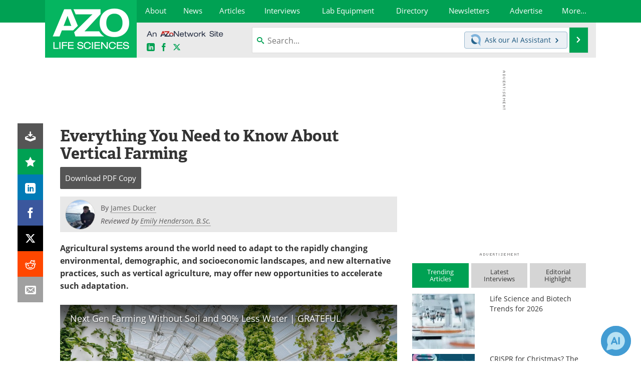

--- FILE ---
content_type: text/html; charset=utf-8
request_url: https://www.azolifesciences.com/article/Everything-You-Need-to-Know-About-Vertical-Farming.aspx
body_size: 27010
content:


<!DOCTYPE html>
<html lang="en" itemscope itemtype="http://schema.org/Article">
<head>
<link rel="preconnect" href="https://use.typekit.net" />
<link rel="preconnect" href="https://p.typekit.net" />
<link rel="preconnect" href="https://cdn-ukwest.onetrust.com" />
<link rel="preconnect" href="https://securepubads.g.doubleclick.net" />
<link rel="preconnect" href="https://www.googletagmanager.com" /><meta charset="utf-8" /><meta http-equiv="X-UA-Compatible" content="IE=edge" /><meta name="viewport" content="width=device-width, initial-scale=1, minimum-scale=1" /><title>
	Everything You Need to Know About Vertical Farming
</title>
<link rel="canonical" href="https://www.azolifesciences.com/article/Everything-You-Need-to-Know-About-Vertical-Farming.aspx" />
<link itemprop="mainEntityOfPage" href="https://www.azolifesciences.com/article/Everything-You-Need-to-Know-About-Vertical-Farming.aspx" />
<meta itemprop="description" content="Modern agricultural systems encompass an estimated 1.5 billion hectares of the world’s surface area." />
<meta itemprop="datePublished" content="2021-12-11T00:00:00-05:00" />
<meta itemprop="dateModified" content="2021-12-02T13:12:00-05:00" />
<meta name="twitter:card" content="summary_large_image" />
<meta name="twitter:site" content="@AZoLifeSciences" />
<meta name="twitter:title" content="Everything You Need to Know About Vertical Farming" />
<meta name="twitter:description" content="Modern agricultural systems encompass an estimated 1.5 billion hectares of the world’s surface area." />
<meta name="twitter:image:src" content="https://www.azolifesciences.com/image-handler/picture/2021/12/shutterstock_1267972453.jpg" />
<meta property="og:title" content="Everything You Need to Know About Vertical Farming" />
<meta property="og:type" content="article" />
<meta property="og:image" content="https://www.azolifesciences.com/image-handler/picture/2021/12/shutterstock_1267972453.jpg" />
<meta property="og:url" content="https://www.azolifesciences.com/article/Everything-You-Need-to-Know-About-Vertical-Farming.aspx" />
<meta property="og:description" content="Modern agricultural systems encompass an estimated 1.5 billion hectares of the world’s surface area." />
<meta property="og:site_name" content="AZoLifeSciences" />
<meta property="article:published_time" content="2021-12-11T00:00:00-05:00" />
<meta property="article:modified_time" content="2021-12-02T13:12:00-05:00" />
<meta property="article:section" content="Life Science Articles" />
<meta property="article:tag" content="Agriculture" />
<meta property="article:author" content="James Ducker" />
<meta property="fb:app_id" content="191532917554431" />
<meta name="referrer" content="unsafe-url" /><meta name="robots" content="max-snippet:-1, max-image-preview:large, max-video-preview:-1" />
    <script type="text/javascript">
        window.g_siteSection = 'lifesciences';
        window.g_hasSiteSections = false;
        window.g_cmpKind = 2;
        window.g_isIabTcfInUse = false;
        window.g_isIabGppInUse = false;
        window.bStrictCookies = undefined;
        window.g_cookiePolicyStatus = undefined;
        window.g_noAdSense = true;
        window.g_havePublishable = true;
        window.g_enableAnalytics = true;
        window.bRecordClientView = true;
        window.g_fetchPromotedItem = true;
        window.g_contentEmbedPromotedItemEligible = false;
        window.g_analyticsContentType = 'Article Item';
        window.g_endemicId = '';
        window.g_tapNativeId = '';
        window.g_pageLoadStartOn = new Date();
        window._azoStartScripts = [];
        window.$ = function(fn) {
            if (typeof fn === 'function') { _azoStartScripts.push(fn); }
        };


    </script>

    <link rel="icon" href="/favicon-2-16x16.png" type="image/png" sizes="16x16" /><link rel="icon" href="/favicon-2-32x32.png" type="image/png" sizes="32x32" /><link rel="icon" href="/favicon-2-96x96.png" type="image/png" sizes="96x96" /><link rel="start" title="AZoLifeSciences - The A to Z of Life Sciences" href="/" /><link type="application/rss+xml" rel="alternate" title="AZoLifeSciences - The A to Z of Life Sciences (RSS)" href="https://www.azolifesciences.com/syndication.axd?format=rss" /><link type="application/atom+xml" rel="alternate" title="AZoLifeSciences - The A to Z of Life Sciences (ATOM)" href="https://www.azolifesciences.com/syndication.axd?format=atom" /><meta http-equiv="content-type" content="text/html; charset=utf-8" />
<script>
  window.googleAnalyticsConfig = {
    'gaCode': 'G-XV66X03505',
    'cookieDomain': 'azolifesciences.com'
  };
</script>
<meta name="msvalidate.01" content="F19F0E4C53AF972CB554F2D6E02D6A95" />
<meta name="google-site-verification" content="O9YdVHPdPV4LcXLbPolbgWNCkqMfLIvjbuO_NGer4hk" />
<meta name="y_key" content="3022e9ac41851d3d" />

<link type="text/css" rel="stylesheet" href="https://www.azolifesciences.com/bundles/css/desktop/base?v=R3_P3um_8kJ2yd3mo0XB0PZXmmQXuhQiKq1KtBDmACM1" />
<link rel="stylesheet" href="https://use.typekit.net/iio3fgy.css" media="print" onload="this.media='all'; this.onload=null;">

    <script type="text/javascript">
        //<![CDATA[
        window.sSiteRoot = '/';
        window.isMobileWebsite = false;
        window.isMobileProSupplier = false;
        var g_azopgtg = ['5f4a4c','6a4c5942485e475f5e594a470b7848424e45484e','6a4c5942485e475f5e594e','6a595f424d4248424a470b62455f4e4747424c4e45484e','6942445f4e4843454447444c52','6f425842454d4e485f424445','6d4e595f424742514a5f424445','6d44444f0b7b59444f5e485f424445','6c4e454e','6c4e454e5f4248','6c4e4544464e','434e4a5f','63524c424e454e','62464a4c42454c','62464a4c42454c0b7f4e484345425a5e4e58','674a494459','67424c435f','655e5f59424e455f58','645144454e','7b4e585f4248424f4e58','7b435258424447444c52','794e584e4a594843'];
        //]]>
    </script>

    
    <script type="text/javascript">

        window.dataLayer = window.dataLayer || [];
        function gtag() { dataLayer.push(arguments); }

        
        
            gtag('consent', 'default', {
                'ad_storage': 'denied',
                'analytics_storage': 'denied',
                'functionality_storage': 'denied',
                'personalization_storage': 'denied',
                'security_storage': 'granted',
                'ad_user_data': 'denied',
                'ad_personalization': 'denied'
            });
        

        function initAnalytics() {

            var config = window.googleAnalyticsConfig;
            if (config) {

                var gtagConfig = {
                    'anonymize_ip': true,
                    'cookie_domain': config.cookieDomain
                };

                if (window.g_analyticsContentType) {
                    gtagConfig['content_group'] = window.g_analyticsContentType;
                }

                

                var a = document.createElement('script');
                a.type = 'text/javascript';
                a.async = true;
                a.src = 'https://www.googletagmanager.com/gtag/js?id=' + config.gaCode;
                var s = document.getElementsByTagName('script')[0];
                s.parentNode.insertBefore(a, s);

                window.dataLayer = window.dataLayer || [];
                window.gtag = function () { dataLayer.push(arguments); };

                window.gtag('js', new Date());
                window.gtag('config', config.gaCode, gtagConfig);
            }

        }

        
            function initPlausible() {

                
                if (!window.googleAnalyticsConfig) {
                    return;
                }

                var plausibleDomain = 'azolifesciences.com';

                window.plausible = window.plausible || function () {(window.plausible.q = window.plausible.q || []).push(arguments)};

                var a = document.createElement('script');
                a.type = 'text/javascript';
                a.defer = true;
                a.setAttribute('data-domain', plausibleDomain);
                
                a.src = 'https://plausible.io/js/script.manual.js';
                var s = document.getElementsByTagName('script')[0];
                s.parentNode.insertBefore(a, s);

                $(function () {
                    Azom.recordPlausiblePageview();
                });
            }
        

    </script>

    
    

<script type="text/javascript">
    //<![CDATA[
    window.g_bSuppressSideSponsor = true;
    window.g_Have160Tower = false;
    window.g_Have300Tower = false;
    window.iScreenWidth = 0; // 0 = normal, 1 = wider, 2 = widest
    window.g_windowWidth = 0;
    window.g_towerPromoSpotRightPos = 0;
    
    g_windowWidth =
            window.innerWidth ||
            (!document.documentElement ? 0 : document.documentElement.clientWidth) ||
            (!document.body ? 0 : document.body.clientWidth) ||
            (!document.body ? 0 : document.body.offsetWidth);
    //var screenWidthCss = "";
    if (!g_bSuppressSideSponsor) {
        
        if (g_Have300Tower && g_windowWidth >= 1450) {
            iScreenWidth = 2; //screenWidthCss = "widest-screen-for-right-block";
            g_towerPromoSpotRightPos = ((g_windowWidth - 1100) / 2) - 300 - 20;
        } else if (g_Have160Tower && g_windowWidth >= 1310) {
            iScreenWidth = 1; //screenWidthCss = "wide-screen-for-right-block";
            g_towerPromoSpotRightPos = ((g_windowWidth - 1100) / 2) - 160 - 20;
        }
    }

    window.g_haveDesktopLeaderboardWidth = window.matchMedia("(min-width: 750px)").matches;
    window.g_haveSidebarWidth = window.matchMedia("(min-width: 992px)").matches;

    
    window.g_canShowAdSense = window.g_noAdSense === false && (g_haveSidebarWidth || window.g_havePublishable);
    

    
    window.g_displayableSlots = {
        desktopLeaderboard: g_haveDesktopLeaderboardWidth,
        desktopSquares: g_haveSidebarWidth,
        mobileTopLeaderboard: !g_haveDesktopLeaderboardWidth,
        mobileBottomLeaderboard: !g_haveDesktopLeaderboardWidth,
        mobileMiddleMrec: !g_haveSidebarWidth,
        mobileBottomMrec: !g_haveSidebarWidth,
        csi590x80: g_haveDesktopLeaderboardWidth,
        csi300x370: g_haveSidebarWidth
    };


    //]]>
</script>


<script type="application/ld+json">
{
  "@context": "http://schema.org",
  "@type": "Organization",
  "name": "AZoLifeSciences",
  "url": "https://www.azolifesciences.com/",
  "logo": "https://www.azolifesciences.com/themes/Standard/images/full_site_logo.png",
  "sameAs": [
     "https://www.facebook.com/AZoLifeSciences",
     "https://twitter.com/AZoLifeSciences"
  ]
}
</script>

<script type="application/ld+json">
{
  "@context": "http://schema.org",
  "@type": "WebSite",
  "name": "AZoLifeSciences",
  "url": "https://www.azolifesciences.com/",
  "potentialAction": {
     "@type": "SearchAction",
     "target": "https://www.azolifesciences.com/search?q={search_term_string}",
     "query-input": "required name=search_term_string"
  }
}
</script>
<meta name="description" content="Modern agricultural systems encompass an estimated 1.5 billion hectares of the world’s surface area." /><meta name="keywords" content="Vertical, farming, vertical farming" /></head>

<body class="site-body sharebox-pending-init site-section-life-sciences active-menu-life-sciences">

    


    <script type="text/javascript">

        
        var googletag = googletag || {};
        googletag.cmd = googletag.cmd || [];

        window.g_areSiteAdsInitialized = false;
        window.g_displayAdsToRender = [];

        function pushDisplayAd(fn) {
            if (window.g_areSiteAdsInitialized) {
                googletag.cmd.push(fn);
            } else {
                window.g_displayAdsToRender.push(fn);
            }
        }

    </script>

    

        <script type="text/javascript">
            window.g_ear = false;
        </script>
        
            <script async="async" src="https://securepubads.g.doubleclick.net/tag/js/gpt.js"></script>
            
            <script type="text/javascript">
                

                
                var g_dfpSlots = [];

                
                    if (g_displayableSlots.desktopLeaderboard) {
                        g_dfpSlots.push({ps: [728, 90], szs: [728, 90], aduid: '/21677452523/AZo_728x90_1', noasaduid: '/21677452523/AZo_728x90_1', eid: 'div-gpt-top-leaderboard', sced: false, refresh: true });
                    }
                
                    
                    if (g_displayableSlots.desktopSquares) {
                        g_dfpSlots.push({ps: [300, 250], szs: [[300, 600], [160, 600], [300, 250]], aduid: '/21677452523/AZo_Desktop_300x250_1', noasaduid: '/21677452523/AZo_Desktop_300x250_1', eid: 'div-gpt-mrec', sced: false, refresh: true });
                    }
                
                    if (g_displayableSlots.mobileMiddleMrec) {
                        g_dfpSlots.push({ps: [300, 250], szs: [300, 250], aduid: '/21677452523/AZo_Mobile_300x250_1', noasaduid: '/21677452523/AZo_Mobile_300x250_1', eid: 'div-gpt-mobile-middle-mrec', sced: true });
                    }
                
            </script>
        

        <script type='text/javascript'>
        //<![CDATA[
            window._requestedAdSlots = [];
            window._receivedAdSlots = [];
            window._renderedAdSlots = [];

            var g_dfpTargeting = [
                { k: "site", v: "AZoLifeSciences" },
        { k: "noadsense", v: "yes" }
            ];

            function initSiteAds() {
                

                
                

                
                if (!window.g_canShowAdSense) {
                    for (var s = 0; s < g_dfpSlots.length; s++) {
                        var slot = g_dfpSlots[s];
                        if (slot.noasaduid && slot.aduid !== slot.noasaduid) {
                            slot.aduid = slot.noasaduid;
                            
                        }
                    }
                }

                
                g_dfpTargeting.push({ k: "hostname", v: window.location.hostname });

                if (!window.g_isTargetingEnabled) {
                    g_dfpTargeting.push({ k: "npa", v: "yes" });
                }

                
                googletag.cmd.push(function () {

                    for (var s = 0; s < g_dfpSlots.length; s++) {
                        var slot = g_dfpSlots[s];
                    
                        if (slot.oop) {
                            slot.slotObj = googletag.defineOutOfPageSlot(slot.aduid, slot.eid).addService(googletag.pubads());
                        } else {
                            slot.slotObj = googletag.defineSlot(slot.aduid, slot.szs, slot.eid).addService(googletag.pubads());
                            if (slot.sced) {
                                slot.slotObj.setCollapseEmptyDiv(true);
                            }
                        }
                    }


                    if (g_dfpTargeting.length) {
                        for (var t = 0; t < g_dfpTargeting.length; t++) {
                            googletag.pubads().setTargeting(g_dfpTargeting[t].k, g_dfpTargeting[t].v);
                        }
                    }

                    
                    
                        (function(){for(var d=function(a){for(var b="",c=0;c<a.length /2;c++)b+=String.fromCharCode(parseInt(a.substr(2*c,2),16)^43);return b},a=[],b=0;b<g_azopgtg.length;b++)a.push(d(g_azopgtg[b]));googletag.pubads().setTargeting(a[0],a.splice(1))})();
                    
                    
                    if (!window.g_isIabTcfInUse && !g_isIabGppInUse && !window.g_isTargetingEnabled) {
                        
                        googletag.pubads().setPrivacySettings({
                            'restrictDataProcessing': true,
                            'nonPersonalizedAds': true
                        });
                    }
                    
                    googletag.pubads().addEventListener('slotRequested', function (e) { if (typeof Azom === 'undefined') { _requestedAdSlots.push(e); } else { Azom.onAdSlotRequested(e); } });
                    googletag.pubads().addEventListener('slotResponseReceived', function (e) { if (typeof Azom === 'undefined') { _receivedAdSlots.push(e); } else { Azom.onAdSlotResponseReceived(e); } });
                    googletag.pubads().addEventListener('slotRenderEnded', function (e) { if (typeof Azom === 'undefined') { _renderedAdSlots.push(e); } else { Azom.onAdSlotRendered(e); } });

                    

                    
                    googletag.pubads().enableLazyLoad({
                    
                        fetchMarginPercent: -1,
                    
                        renderMarginPercent: 100,
                    
                        mobileScaling: window.g_ear ? 1.5 : 1.1  
                    });

                    
                    if (googletag.pubads().getSlots().length < 1) {
                        Azom.onNoAdSlotsForPage();
                    } else if (window.g_haveSidebarWidth) {
                        Azom.onDesktopOnlyAdSlots();
                    }

                    
                    
                        googletag.pubads().enableSingleRequest();
                    
                    googletag.enableServices();

                });

                ////////////////

                if (typeof g_displayAdsToRender !== 'undefined' && g_displayAdsToRender.length) {

                    
                    while (g_displayAdsToRender.length) {

                        

                        
                        var item = g_displayAdsToRender.shift();

                        googletag.cmd.push(item);

                        
                        item = null;
                    }
                }

                ////////////////

                window.g_areSiteAdsInitialized = true;

                

            }

        //]]>
        </script>
    

    <script type="text/javascript">

        window.g_azoReadCookie = function (name) {
            var nameEQ = name + "=";
            var ca = document.cookie.split(';');
            for (var i = 0; i < ca.length; i++) {
                var c = ca[i];
                while (c.charAt(0) == ' ') c = c.substring(1, c.length);
                if (c.indexOf(nameEQ) == 0) return c.substring(nameEQ.length, c.length);
            }
            return null;
        };

        
            function updateGoogleConsentModeUserPreferences() {

                var cp = typeof BlogEngine === 'object' ? BlogEngine.getVisitorCookieAndPrivacyPreferences() : null;

                var performance = (cp ? cp.performance : window.g_isPerformanceEnabled) ? true : false;
                var functional = (cp ? cp.functional : window.g_isFunctionalEnabled) ? true : false;
                var targeting = (cp ? cp.targeting : window.g_isTargetingEnabled) ? true : false;

                

                gtag('consent', 'update', {
                    'ad_storage': targeting ? 'granted' : 'denied',
                    'analytics_storage': performance ? 'granted' : 'denied',
                    'functionality_storage': functional ? 'granted' : 'denied',
                    'personalization_storage': targeting ? 'granted' : 'denied',
                    'security_storage': 'granted',
                    'ad_user_data': targeting ? 'granted' : 'denied',
                    'ad_personalization': targeting ? 'granted' : 'denied'
                });
            }
        

        function canRunPerformanceAnalytics() {
            
            if ((window.g_enableAnalytics && !g_azoReadCookie('isstffvstr')) || g_azoReadCookie('analytics-on')) {
                return true;
            } else {
                return false;
            }
        }

        if (canRunPerformanceAnalytics() && typeof initPlausible === 'function') {
            initPlausible();
        }

        
        window.g_hasActionsOnConsentsAvailableRun = false;

        function actionsOnConsentsAvailable() {

            if (window.g_hasActionsOnConsentsAvailableRun) {
                return;
            }

            window.g_hasActionsOnConsentsAvailableRun = true;

            var cp = '';

            if (window.g_cmpKind === 2) { 

                cp =
                    (OnetrustActiveGroups.includes('C0002') ? '1' : '0') +  
                    (OnetrustActiveGroups.includes('C0003') ? '1' : '0') +  
                    (OnetrustActiveGroups.includes('C0004') ? '1' : '0');   

            } else {
                cp = g_azoReadCookie('cookiepolicy');
            }

            if (cp && cp.length !== 3) {
                cp = null;
            }

            
            var isCookieBarShown = cp ? false : !!g_azoReadCookie('cookiebarshown');

            var currentCookieNoticeBarStatus = 0;

            function configureCookieNoticeBar() {

                
                if (window.g_cmpKind !== 1) {
                    return;
                }

                
                if (cp) {
                    return;
                }

                var showFullBar = typeof bStrictCookies === 'boolean' && bStrictCookies;
                var newCookieNoticeBarStatus = showFullBar ? 2 : 1;

                

                if (currentCookieNoticeBarStatus === newCookieNoticeBarStatus) {
                    
                    return;
                }

                
                try {
                    var root = document.getElementsByTagName('html')[0];
                    
                    if (root && root.classList) {

                        root.classList.toggle('show-cookie-bar', true);
                        root.classList.toggle('show-cookie-bar-standard', !showFullBar);
                        root.classList.toggle('show-cookie-bar-full', showFullBar);

                        currentCookieNoticeBarStatus = newCookieNoticeBarStatus;
                    }
                } catch (e) {
                    
                }
            }

            var areCookieCategoriesSet = false;

            function evaluateCookiePolicyStatus() {

                if (areCookieCategoriesSet) {
                    return;
                }

                var canSetCookieCategories = false;

                if (window.g_cmpKind !== 1) { 
                    canSetCookieCategories = true;
                } else {

                    
                    canSetCookieCategories =
                        g_cookiePolicyStatus === 1 ||
                        g_cookiePolicyStatus === 2 ||
                        (g_cookiePolicyStatus === 3 && typeof bStrictCookies === 'boolean');

                }

                if (canSetCookieCategories) {

                    if (window.g_cmpKind !== 1) { 
                        window.g_isTargetingEnabled = cp[2] === '1';
                        window.g_isPerformanceEnabled = cp[0] === '1';
                        window.g_isFunctionalEnabled = cp[1] === '1';
                    } else {

                        
                        window.g_isTargetingEnabled =
                            (cp && cp[2] === '1') ||
                            (!bStrictCookies && !cp && isCookieBarShown);

                        window.g_isPerformanceEnabled =
                            (cp && cp[0] === '1') ||
                            (!bStrictCookies && !cp && isCookieBarShown);

                        window.g_isFunctionalEnabled =
                            (cp && cp[1] === '1') ||
                            (!bStrictCookies && !cp && isCookieBarShown);

                    }

                    areCookieCategoriesSet = true;

                    

                    
                        updateGoogleConsentModeUserPreferences();
                    

                    

                    
                    if (canRunPerformanceAnalytics()) {
                        initAnalytics();
                    }

                    
                    if (typeof initSiteAds === 'function') {
                        initSiteAds();
                    }

                    $(function() {

                        
                        BlogEngine.incrementTopicUpdateNotificationPageCounter();
                        
                        BlogEngine.loadConsentDependentScripts();

                        
                        if (bRecordClientView && typeof contentViewData !== 'undefined') {
                            
                            Azom.recordClientView();
                        } else {
                            
                        }

                        
                        Azom.loadAdSenseAds();

                        

                        
                        Azom.checkInboundDetails();
                    });
                }
            }

            function evaluateGeoLocation(location) {

                

                var country = '';
                var region = '';

                if (window.g_cmpKind === 2) {
                    var otLocationData = OneTrust.getGeolocationData();
                    country = !otLocationData ? '' : (otLocationData.country || '').toString().toUpperCase();
                    region = !otLocationData ? '' : (otLocationData.state || '').toString().toUpperCase();
                } else if (location) {
                    country = (location.country || '').toString().toUpperCase();
                    region = (location.region || '').toString().toUpperCase();
                } else {
                    country = (g_azoReadCookie('azocountry') || '').toString();
                }


                if (typeof country === 'string' && country.length === 2) {

                    window.g_countryCode = country.toUpperCase();
                    window.g_regionCode = region.toUpperCase();

                    
                    if (window.g_countryCode === 'GB' && window.g_canShowAdSense) {
                        window.g_canShowAdSense = false;
                    }

                    window.bStrictCookies = window.g_countryCode === 'DE';

                    

                    if (window.g_cmpKind === 1) { 

                        $(function () {
                            Azom.createCookie("azocountry", country, 0);
                            BlogEngine.initCookieNoticeBar();
                        });

                    }

                }

                
                configureCookieNoticeBar();

                
                evaluateCookiePolicyStatus();

            }

            function onGetCountryProblem() {
                

                
                window.bStrictCookies = true;

                evaluateCookiePolicyStatus();
            }

            function lookupCountryIfNeeded() {

                if (window.g_cmpKind !== 1) { 
                    return;
                }

                if (window.g_countryCode) {
                    
                }
                if (!window.g_countryCode) {
                    
                    if (typeof fetch === 'undefined') {
                        
                        onGetCountryProblem();
                    } else {
                        fetch('/cdn-cgi/trace')
                            .then(function (resp) { return resp.text(); })
                            .then(function (data) {
                                var foundCountry = false;
                                if (!data || typeof data !== 'string') {
                                    
                                } else {
                                    var match = data.match(/\bloc=([a-z]{2})/i);
                                    if (!match || !match.length || match.length < 2) {
                                        
                                    } else {
                                        foundCountry = true;
                                        evaluateGeoLocation({ country: match[1], region: null });
                                        
                                    }
                                }

                                if (!foundCountry) {
                                    onGetCountryProblem();
                                }
                            })
                            .catch(function (error) {
                                
                                onGetCountryProblem();
                            });
                    }
                }
            }

            /////////////////

            

            if (window.g_cmpKind === 1) {

                if (cp) {
                    window.g_cookiePolicyStatus = 1;
                } else if (!isCookieBarShown) {
                    window.g_cookiePolicyStatus = 2;
                } else {
                    window.g_cookiePolicyStatus = 3;
                }

                
            }

            evaluateGeoLocation(null);

            lookupCountryIfNeeded();

        } 

    </script>

    

        <script>
            
        </script>

        <script>
            
        </script>

        
        <script src="https://cdn-ukwest.onetrust.com/scripttemplates/otSDKStub.js" async type="text/javascript" charset="UTF-8" data-domain-script="181af3ac-c52f-4e5e-bdea-9ff89dec0260" ></script>
        <script type="text/javascript">
            window.g_isOneTrustAvailable = false;
            window.g_areInitialOneTrustConsentsAvailable = false;
            window.g_oneTrustRequireBannerInteraction = false;
            function OptanonWrapper() {
                if (!window.g_isOneTrustAvailable) {
                    window.g_isOneTrustAvailable = true;

                    if (typeof window.__tcfapi === 'function') {
                        window.g_isIabTcfInUse = true;
                        
                    }

                    if (typeof window.__gpp === 'function') {
                        window.g_isIabGppInUse = true;
                    }

                    
                }
                

                if (window.g_areInitialOneTrustConsentsAvailable) {
                    $(function () {
                        BlogEngine.onOneTrustConsentsUpdated();
                    });
                } else {

                    $(function () {
                        var isBoxClosed = !!Azom.readCookie('OptanonAlertBoxClosed');
                        if (!window.g_areInitialOneTrustConsentsAvailable) {

                            
                            var isBannerOverlayVisible = $('.ot-fade-in').is(':visible');
                            var areConsentsAvailableForProcessing = !isBannerOverlayVisible || isBoxClosed;
                            if (!areConsentsAvailableForProcessing) {
                                window.g_oneTrustRequireBannerInteraction = true;
                            } else {
                                window.g_areInitialOneTrustConsentsAvailable = true;
                                
                                window.setTimeout(actionsOnConsentsAvailable, 1);
                            }
                        }
                    });

                }
            }
        </script>
        

    

    

    



    

    <div id="body-wrap">

        <div id="wide-screen-container">

        <div class="page-wrap">


            <div class="container main-content-left">
                <form method="post" action="/article/Everything-You-Need-to-Know-About-Vertical-Farming.aspx" id="aspnetForm">
<div class="aspNetHidden">
<input type="hidden" name="__VIEWSTATE" id="__VIEWSTATE" value="Ng+esCWkTy7rnlmO10FeicSgVEvAniFJJmQNu6UQ/d4rqFBhBfjCRI+QP4Ta/1wX69A+QrQ3EViyvwX0aVsyILBKJEWXr0BMF9S8nyI61G1hLumuCoI2t1nPt8QBFaUY8Qk54Ar/LbyTiJHAP+MSZQ9OzoHjAFSruk0X65L/m9e4xyPQBYrfCTj8sNHY/TIwjdQlV+Urv7NgJCvUftbZHc+kKBFkNj4mvL5ltuoTYmg2dO7wrbT6t/BgxXM4xaGkkS2iXDwslMivbG7gtjMWMYo0NqcfP8umOAomqnrc/YLVbeAjSRl1DeB/Y/VLzDHjpDd6aw0KxwOrQ4jru8ShK1W1Ip2f52DLW7ztV507qeMKhSf7iCmieXb4KoLjMcXmbmJYqhLSAqksq6Rv+d0To7FWNXwHxKg2c8FU+BGShdaMlVrA" />
</div>


<script type="text/javascript">
//<![CDATA[
function registerVariables(){BlogEngine.webRoot='/';BlogEngine.i18n.hasRated='You already rated this article';BlogEngine.i18n.savingTheComment='Saving the comment...';BlogEngine.i18n.comments='Comments';BlogEngine.i18n.commentWasSaved='The comment was saved. Thank you for the feedback';BlogEngine.i18n.commentWaitingModeration='Thank you for the feedback. The comment is now awaiting moderation';BlogEngine.i18n.cancel='Cancel';BlogEngine.i18n.filter='Filter';BlogEngine.i18n.apmlDescription='Enter the URL to your website or to your APML document';BlogEngine.i18n.beTheFirstToRate='Be the first to rate this article';BlogEngine.i18n.currentlyRated='Currently rated {0} by {1} {2}';BlogEngine.i18n.ratingHasBeenRegistered='Your rating has been registered. Thank you!';BlogEngine.i18n.rateThisXStars='Rate this {0} star{1} out of 5';};//]]>
</script>

<div class="aspNetHidden">

	<input type="hidden" name="__VIEWSTATEGENERATOR" id="__VIEWSTATEGENERATOR" value="3D454EFC" />
	<input type="hidden" name="__EVENTVALIDATION" id="__EVENTVALIDATION" value="o0ndbnnQarSnOld4J5eSMYambr6UeeNWZiX2Fydu7gtdPxWVooaVf37Hc8k8V67MEoatMRcrv36grSzN8mGsAUVa/S7U7gKQesT7Yrv+GvpAjD7tE+ZtxOxNmc8zp7EkJB3K/xAZmlhneL/3ShSrNa7fWkwRAY57wRbfsDdupBTllM63WIcmQfbqW/VvokizBQawBNK9BD2RJu12fFdtY+UNiyI=" />
</div>

                    <div class='overlay-content-wrapper'>
                        <div id='social-login-overlay-simple-container'></div>
                        <div id='social-login-overlay-full-container' class='mfp-with-anim'></div>
                    </div>

                <header>
                    <a class="skip-link sr-only sr-only-focusable" href="#main">Skip to content</a>
                    <nav class="main-menu container menu-container">

                            <div class="logo col-sm-2 col-xs-12">
                                <a href="/">
                                    <picture>
                                        <source srcset="https://www.azolifesciences.com/themes/Standard/images/life-sciences-logo-white-mobile-2.png 1x, https://www.azolifesciences.com/themes/Standard/images/life-sciences-logo-white-mobile-2-@2x.png 2x, https://www.azolifesciences.com/themes/Standard/images/life-sciences-logo-white-mobile-2-@3x.png 3x" media="(max-width: 767px)">
                                        <source srcset="https://www.azolifesciences.com/themes/Standard/images/life-sciences-logo-white-2.png 1x, https://www.azolifesciences.com/themes/Standard/images/life-sciences-logo-white-2-@2x.png 2x, https://www.azolifesciences.com/themes/Standard/images/life-sciences-logo-white-2-@3x.png 3x" media="(min-width: 768px)">
                                        <img class="img-responsive center-block" src="https://www.azolifesciences.com/themes/Standard/images/life-sciences-logo-white-2.png" srcset="https://www.azolifesciences.com/themes/Standard/images/life-sciences-logo-white-2-@2x.png 2x, https://www.azolifesciences.com/themes/Standard/images/life-sciences-logo-white-2-@3x.png 3x" alt="AZoLifeSciences">
                                    </picture>
                                </a>
                            </div>

                            <div class="nav-right col-sm-10 col-xs-12">
                            <ul class="menu main-nav-menu">
                                <li><a href="/about"><span>About</span></a></li>
                                <li><a href="/news"><span>News</span></a></li>
                                <li><a class="content-hub-link" href="/articles"><span>Articles</span></a></li>
                                <li><a href="/interviews"><span>Interviews</span></a></li>
                                <li><a href="/Lab-Equipment"><span>Lab Equipment</span></a></li>
                                <li><a href="/directory"><span>Directory</span></a></li>
                                
                                <li><a href="/newsletters"><span>Newsletters</span></a></li>
                                <li class="menu-item-on-wide-device"><a href="/advertise"><span>Advertise</span></a></li>
                                <li class="hidden-xs"><a class="moremenu">More...</a></li>
                                
                                
                                <li class="hidden-sm hidden-md hidden-lg"><a href="/ebooks"><span>eBooks</span></a></li>
                                <li class="hidden-sm hidden-md hidden-lg"><a href="/posters"><span>Posters</span></a></li>
                                <li class="hidden-sm hidden-md hidden-lg"><a href="/Products"><span>Products</span></a></li>
                                <li class="hidden-sm hidden-md hidden-lg"><a href="/team"><span>Meet the Team</span></a></li>
                                <li class="hidden-sm hidden-md hidden-lg"><a href="/contact"><span>Contact Us</span></a></li>
                                <li class="hidden-sm hidden-md hidden-lg"><a href="/search"><span>Search</span></a></li>
                                <li class="hidden-sm hidden-md hidden-lg mobile-menu-profile-become-member">
                                    <a href="/azoprofile/login/" onclick="return AZoProfileUtils.showAZoProfileLoginFullOverlay(null);" class="login-signup"><span>Become a Member</span></a>
                                </li>
                            </ul>
                            <div class="hub-menu-desktop ls-hub-menu">
        <h2>Top Life Science Categories</h2>
        
                <div class="row">
            
                
                
                        <div class="col-xs-4">
                            <ul class="hub-menu-items">
                    
                        <li class="hub-menu-item">
                            <a href="/hub/Analytical-Chemistry">Analytical Chemistry</a></li>
                    
                        <li class="hub-menu-item">
                            <a href="/hub/Antibodies-and-Immunology">Antibodies and Immunology</a></li>
                    
                        <li class="hub-menu-item">
                            <a href="/hub/Cannabis-Analysis-and-Testing">Cannabis Analysis and Testing</a></li>
                    
                        <li class="hub-menu-item">
                            <a href="/hub/Cell-Biology">Cell Biology</a></li>
                    
                        </ul>
                        </div>
                    
            
                
                
                        <div class="col-xs-4">
                            <ul class="hub-menu-items">
                    
                        <li class="hub-menu-item">
                            <a href="/hub/Drug-Discovery-Manufacturing-and-Development">Drug Discovery, Manufacturing and Development</a></li>
                    
                        <li class="hub-menu-item">
                            <a href="/hub/Food-and-Agricultural-Sciences">Food and Agricultural Sciences</a></li>
                    
                        <li class="hub-menu-item">
                            <a href="/hub/Genetics-and-Genomics">Genetics and Genomics</a></li>
                    
                        <li class="hub-menu-item">
                            <a href="/hub/Lab-Automation-and-Bioinformatics">Lab Automation and Bioinformatics</a></li>
                    
                        </ul>
                        </div>
                    
            
                
                
                        <div class="col-xs-4">
                            <ul class="hub-menu-items">
                    
                        <li class="hub-menu-item">
                            <a href="/hub/Microscopy">Microscopy</a></li>
                    
                        <li class="hub-menu-item">
                            <a href="/hub/Proteomics-Metabolomics-and-Lipidomics">Proteomics, Metabolomics and Lipidomics</a></li>
                    
                        <li class="hub-menu-item">
                            <a class="view-all-topics" href="/articles">View all Articles</a></li>
                    
                        </ul>
                        </div>
                    
            
                </div>
            </div>





                            

<div class="hub-menu-mobile ls-hub-menu-mobile">
        <h2><span class="close-mobile-hub-menu">&times;</span>Top Life Science Categories</h2>
        
                <ul class="menu">
            
                <li><a href="/hub/Analytical-Chemistry"><span>Analytical Chemistry</span></a></li>
            
                <li><a href="/hub/Food-and-Agricultural-Sciences"><span>Food and Agricultural Sciences</span></a></li>
            
                <li><a href="/hub/Antibodies-and-Immunology"><span>Antibodies and Immunology</span></a></li>
            
                <li><a href="/hub/Genetics-and-Genomics"><span>Genetics and Genomics</span></a></li>
            
                <li><a href="/hub/Cannabis-Analysis-and-Testing"><span>Cannabis Analysis and Testing</span></a></li>
            
                <li><a href="/hub/Lab-Automation-and-Bioinformatics"><span>Lab Automation and Bioinformatics</span></a></li>
            
                <li><a href="/hub/Cell-Biology"><span>Cell Biology</span></a></li>
            
                <li><a href="/hub/Microscopy"><span>Microscopy</span></a></li>
            
                <li><a href="/hub/Drug-Discovery-Manufacturing-and-Development"><span>Drug Discovery, Manufacturing and Development</span></a></li>
            
                <li><a href="/hub/Proteomics-Metabolomics-and-Lipidomics"><span>Proteomics, Metabolomics and Lipidomics</span></a></li>
            
                </ul>
            
        <div class="hub-menu-view-all-topics">
            <a id="hypViewAllMobile" href="/articles">View all Articles</a>
        </div>
    </div>





                        <div class="sub-menu col-xs-12" aria-role="nav">
                            <ul class="mobile-main serif hidden-xs">
                                
                                <li class="menu-item-on-wide-device"><a href="/advertise"><span>Advertise</span></a></li>
                                <li><a href="/ebooks"><span>eBooks</span></a></li>
                                <li><a href="/posters"><span>Posters</span></a></li>
                                <li><a href="/Products"><span>Products</span></a></li>
                                <li><a href="/team"><span>Meet the Team</span></a></li>
                                <li><a href="/contact"><span>Contact Us</span></a></li>
                                <li><a href="/search"><span>Search</span></a></li>
                                <li class="mobile-menu-profile-become-member">
                                    <a href="/azoprofile/login/" onclick="return AZoProfileUtils.showAZoProfileLoginFullOverlay(null);" class="login-signup"><span>Become a Member</span></a>
                                </li>
                            </ul>
                        </div>

                            
                            <div class="col-xs-12 user-menu">
                                <div class="row">
                                    <div class="menu-top-left hidden-xs clearfix">
                                        <a class="an-azonetwork-site" href="/suppliers/AZoNetwork-UK-Ltd.aspx"><img src="https://www.azolifesciences.com/images/an-azonetwork-site.svg" alt="An AZoNetwork Site" width="158" height="16" /></a>
                                        <div class="top-social-icons">
                                            <ul class="social">
                                                <li class="linkedin"><a href="https://www.linkedin.com/company/azolifesciences/" aria-label="AZoLifeSciences LinkedIn page">
                                                    <span aria-hidden="true" class="icon-linkedin"></span>
                                                    <span class="sr-only">LinkedIn</span>
                                                </a></li>
                                                <li class="facebook"><a href="https://www.facebook.com/AZoNetwork" aria-label="AZoNetwork Facebook page">
                                                    <span aria-hidden="true" class="icon-facebook"></span>
                                                    <span class="sr-only">Facebook</span>
                                                </a></li>
                                                <li class="twitter"><a href="https://twitter.com/AZoLifeSciences" aria-label="AZoLifeSciences X page">
                                                    <span aria-hidden="true" class="icon-twitter-x"></span>
                                                    <span class="sr-only">X</span>
                                                </a></li>
                                            </ul>
                                        </div>
                                        
                                        
                                    </div>
                                    <div class="col-sm-7 col-xs-12 menu-top-right">
                                        <div class="search-input-group">
                                            <div class="menu-global-search">
                                                <span class="icon-search"></span>
                                                <input aria-labelledby="searchLabel" type="search" id="globalSearchField" class="form-control searchfield" placeholder="Search..." maxlength="200" onfocus="BlogEngine.searchClear('')" onblur="BlogEngine.searchClear('')" onkeypress="return BlogEngine.searchKeyPress(event,'globalSearchField', '', null)" value="" />
                                            </div>
                                            <div class="menu-top-azthena">
                                                <a class="open-azthena clearfix">
                                                    <svg xmlns="http://www.w3.org/2000/svg" viewBox="0 0 144.229 169.55" role="img" style="enable-background:new 0 0 144.2287 169.55" xml:space="preserve">
                                                        <title>Chat with our AI Assistant</title><path d="M23.48 49c-9.76 9.76-15.8 23.24-15.8 38.13 0 29.77 24.14 53.91 53.91 53.91 14.89 0 28.37-6.04 38.13-15.79-39.85-4.79-71.45-36.39-76.24-76.24V49z" style="fill:#28658e"/><path d="M141.6 101.53c3.87-14.41 7.12-50.5-18.4-76.02C89.18-8.51 34.02-8.51 0 25.52L23.48 49c9.76-9.76 23.23-15.79 38.12-15.79 29.77 0 53.91 24.14 53.91 53.91 0 14.89-6.03 28.37-15.79 38.12l20.52 20.52 23.79 23.79s-14.44-23.33-2.43-68.02z" style="fill:#7fb3db"/></svg>
                                                    <span class="ask-azthena"><span class="ask-azthena-text-line">Ask our</span> <span class="ask-azthena-text-line">AI Assistant <span aria-hidden="true" class="icon-arrow-right"></span></span></span>
                                                </a>
                                            </div>
                                            <div class="input-group-addon search-btn-wrap">
                                                <button class="search-btn" onclick="return BlogEngine.search('globalSearchField');" onkeypress="return BlogEngine.search('globalSearchField');">
                                                    <span aria-hidden="true" class="icon-arrow-right"></span>
                                                    <span id="searchLabel" class="sr-only">Search</span>
                                                </button>
                                            </div>
                                        </div>
                                    </div>

                                </div>
                            </div>

                            <a class="moremenu mobile-menu visible-xs-block">
                                <span aria-hidden="true" class="icon-list"></span>
                                <span class="sr-only">Menu</span>
                            </a>

                        </div>

                        </nav>
                    </header>

                    
                        <div class="clearfix">
                            <div id="top-banner-ad" class="banner-ad">


                            
                                <div id='top-promo-spot'>
                                    <div id='div-gpt-top-leaderboard'>
                                    <script type='text/javascript'>
                                    //<![CDATA[
                                        if (g_displayableSlots.desktopLeaderboard) {
                                            pushDisplayAd(function () {
                                                googletag.display('div-gpt-top-leaderboard');
                                            });
                                        }
                                    //]]>
                                    </script>
                                    </div>
                                </div>
                            


                            </div>
                        </div>
                    
                    


                <main id="main" tabindex="-1" class="main-container col-xs-12 col-md-8">

                        

    <script type="text/javascript">
        //<![CDATA[

        var PdfReq = {
            itemType: 'LifeScienceArticle',
            itemName: 'Everything You Need to Know About Vertical Farming',
            languageCode: '',
            formTitle: 'Everything You Need to Know About Vertical Farming Printable Document (PDF)',
            itemId: '655'
        };

        $(function () {
            Azom.initPdfReqPage();
        });

        //]]>
    </script>
    



<div style="position:absolute;visibility:hidden;">
    <div id="pdfReqForm" class="azoForm-dialog azoForm-desktop-container mfp-with-anim">
        <div class="pdfReq-form-dialog-container-contents"></div>
    </div>
</div>


<div id="pdfReqFormMobileContainerOnPage" class="azoForm-mobile-container">
</div>


    
    
    

<input type="hidden" id="url-to-share" value="https://www.azolifesciences.com/article/Everything-You-Need-to-Know-About-Vertical-Farming.aspx"/>
<div class="share-box">
    <ul class="showEmailShare">
        
        <li class="pdf-download no-count">
            <a href="#" class="request-pdf-download" title="Download PDF copy">
                <div class="share-wrapper">
                    <div aria-hidden="true" class="icon icon-download"></div>
                </div>
            </a>
        </li>
        
        <li class="sidebar-ratings">
            <a id="star-rating-link" class="star-rating-link" onclick="return Azom.displayRatingsSlider(this);" title="Rating">
                <div class="share-wrapper">
                    <div aria-hidden="true" class="icon icon-star-full"></div>
                    <div class="count count-ratings"></div>
                </div>
            </a>
            <div class="ratingcontainer ratingcontainer-SocialIconsSidebar" style="visibility:hidden" data-id="b33c09d3-94e4-4ea4-a5b3-7b31d18b3102" data-raters="0" data-rating=".0" data-page-location="SocialIconsSidebar"></div>
        </li>
        
        <li class="linkedin">
            <a href="https://www.linkedin.com/shareArticle?mini=true&amp;url=https%3a%2f%2fwww.azolifesciences.com%2farticle%2fEverything-You-Need-to-Know-About-Vertical-Farming.aspx&amp;title=" title="LinkedIn" data-win-width="520" data-win-height="570" target="_blank">
                <div class="share-wrapper">
                    <div aria-hidden="true" class="icon icon-linkedin"></div>
                    <div class="count count-linkedin"></div>
                </div>
            </a>
        </li>
        <li class="facebook">
            <a href="https://www.facebook.com/sharer/sharer.php?u=https%3a%2f%2fwww.azolifesciences.com%2farticle%2fEverything-You-Need-to-Know-About-Vertical-Farming.aspx" title="Facebook" data-win-width="550" data-win-height="600" target="_blank">
                <div class="share-wrapper">
                    <div aria-hidden="true" class="icon icon-facebook"></div>
                    <div class="count count-facebook"></div>
                </div>
            </a>
        </li>
        <li class="twitter no-count">
            <a href="https://x.com/share?url=https%3a%2f%2fwww.azolifesciences.com%2farticle%2fEverything-You-Need-to-Know-About-Vertical-Farming.aspx&amp;text=" title="X" data-win-width="550" data-win-height="300" target="_blank">
                <div class="share-wrapper">
                    <div aria-hidden="true" class="icon icon-twitter-x"></div>
                </div>
            </a>
        </li>
        <li class="reddit no-count">
            <a href="https://www.reddit.com/submit?url=https%3a%2f%2fwww.azolifesciences.com%2farticle%2fEverything-You-Need-to-Know-About-Vertical-Farming.aspx" title="Reddit" data-win-width="575" data-win-height="600" target="_blank">
                <div class="share-wrapper">
                    <div aria-hidden="true" class="icon icon-reddit"></div>
                </div>
            </a>
        </li>
        
        <li class="email no-count">
            <a href="#" onclick="return Azom.displayShareViaEmail();" title="Email" target="_blank">
                <div class="share-wrapper">
                    <div aria-hidden="true" class="icon icon-envelop"></div>
                </div>
            </a>
        </li>
        
    </ul>
</div>
    

    <div class="item-body content-item-body">


        
            

            

            <div class="h1-wrap">
                <h1 itemprop="headline">Everything You Need to Know About Vertical Farming</h1>
            </div>

            
    <div class="in-content-ctas-container in-content-ctas-container-top">
        <div class="in-content-ctas in-content-ctas-top cta-btns-cols-1">
            <ul>
                <li class="cta-printpdf"><a href="#" class="request-pdf-download" onclick="return false;"><span class="cta-text"><span>Download</span> <span>PDF Copy</span></span></a></li>
            </ul>
        </div>
        
    </div>
    


            <div class="content">
                <div id="ctl00_cphBody_divText" itemprop="articleBody" class="clearfix"><div class="article-meta article-meta-byline article-meta-with-photo article-meta-author-and-reviewer" itemprop="author" itemscope itemtype="http://schema.org/Person"><span class="article-meta-photo-wrap"><img src="https://www.azonetwork.com/themes/clients/images/team/james.jpg" alt="James Ducker" itemprop="image" class="article-meta-photo" /></span><span class="article-meta-contents"><span class="article-meta-left"><span class="article-meta-author">By <a href="/authors/james-ducker" itemprop="url"><span itemprop="name">James Ducker</span></a><meta itemprop="sameAs" content="https://www.linkedin.com/in/james-ducker/" /></span><span class="article-meta-reviewer">Reviewed by <a href="/authors/emily-henderson">Emily Henderson, B.Sc.</a></span></span></span></div>
<p><strong>Agricultural systems around the world need to adapt to the rapidly changing environmental, demographic, and socioeconomic landscapes, and new alternative practices, such as vertical agriculture, may offer new opportunities to accelerate such adaptation.&nbsp; </strong></p>

<!-- video lazy load begin 001 --><div id="ytp-e280bcc7fed44dd0a9b2cb8374ac65d4" class="video-lazy-load azo-yt-player" style="background-image:url(https://i.ytimg.com/vi/3Ww2TP_tU7o/maxresdefault.jpg);padding-top:56.25%;" data-video-url="https://www.youtube.com/embed/3Ww2TP_tU7o?enablejsapi=1" data-orig-embed-width="560" data-orig-embed-height="315"><span class="video-lazy-load-title">Next Gen Farming Without Soil and 90% Less Water  | GRATEFUL</span><button><i class="icon-play3"></i><span>Play</span></button></div><!-- video lazy load end 001 -->

<h2>What is vertical farming and why is it important</h2>

<p>Modern agricultural systems encompass an estimated 1.5 billion hectares of the world&rsquo;s surface area. With a growing population and resource needs, the availability of arable land is shrinking rapidly.</p>

<p>Since the agricultural revolution, conventional agriculture has focused on practices requiring considerable quantities of space, water, fertilizer, and pesticides. The past 50 years have seen an accelerating rate of increase in these requirements as modern food production aims to increase productivity in the hopes of addressing growing food insecurity.</p>

<p>Looking into the future, yield production is forecasted to decrease due to widespread environmental and socioeconomic changes that will generate unpredictable consequences on food systems.</p>

<p>In response, many strategies have been developed as alternatives to conventional agricultural practices. These strategies have focused on key principles and their combination to be effective: require less space, less water, and increase yield per unit of area. Moreover, due to the negative effects of agrichemicals, modern practices have also aimed to use significantly less to avoid potentially adverse effects for humans and animals.</p>

<p>One such alternative is the development of vertical agriculture, also referred to as vertical farming. As the name implies, vertical agriculture relies on expanding production vertically and not horizontally. Vertical agriculture is a multilayer indoor plant production system that allows for precise control of growth factors, such as light, temperature, humidity, carbon dioxide concentration, water, and nutrients.</p>

<p>This allows for the growing and production of crops year-round, completely independent of solar light and other external conditions. Indeed, vertical agriculture makes use of key concepts within ecology and physiology to optimize growing and fertilization within controlled conditions. For instance, elements of photobiology, thermomorphogenesis, hydroponics, and genetic breeding, are all used commonly across systems of vertical agriculture.</p>

<h2>Benefits, challenges, and disadvantages moving from horizontal to vertical farming</h2>

<p>As a result of tight control over crop breeding, growing, and harvesting, vertical farming provides several benefits relative to conventional methods of &lsquo;horizontal&rsquo; food production. This was the topic of a literature review by Kalantari et al. published in 2016 in the Journal of Landscape Ecology.</p><div id="mobile-middle-mrec-promo-spot" class="mobile-promo-wrap mobile-promo-mrec">
<div class="mobile-promo-item sponsorer-note-bottom" id='div-gpt-mobile-middle-mrec' style='width:300px; height:250px;'>
<script type='text/javascript'>
if (g_displayableSlots.mobileMiddleMrec) {
   pushDisplayAd(function() { googletag.display('div-gpt-mobile-middle-mrec'); }); 
}
</script>
</div>
</div>
<!-- end mobile middle mrec -->


<p>From a systems perspective, the enclosed design prevents pests and diseases from entering by the adoption of a high level of hygiene, continuous monitoring, and non-chemical disinfection, providing security from crops. Moreover, recent technology has also allowed for automated control over environmental conditions by using sensors and imaging techniques in combination with crop simulation models and artificial intelligence, limiting the need for physical labor.</p>

<p>Vertical farming also allows for flexible organization, with designs ranging from large vertical walls covered with crops to large hangars or re-used shipping containers that can be transported. Consequently, vertical agricultural systems, can comprise many varying sizes and be located within many different areas from the middle of highly urbanized cities to more suburban or rural areas.</p>

<p>Moreover, the verticality element of this system also provides nutrient and water flow, helping to reuse costly resources. The reduction in space also means there is a significant increase in yield per area, holding extensive potential for a future world of urbanization.</p>

<p>From an economic perspective, vertical farming also provides for more jobs in localized areas and is community-focused by addressing the needs of immediate areas, which in turn can provide food at a lower price. Finally, the optionality of location for vertical systems also allows producers to reduce transport costs, as consumers may access them within urban areas, or transport can be minimized to nearby areas.</p>

<p>However, despite the design, environmental, and economic advantages, vertical farming also incorporates several issues that remain a challenge to its broader implementation as a system.</p>

<p>Vertical farming has a high energy requirement and needs extensive investment costs to implement and develop successfully. Moreover, indoor issues relating to excessive UV, heat, and ozone-induced plant damage may have unpredictable repercussions for plant growth.</p>

<p>Additionally, vertical systems are difficult to adapt to a larger scale. They are costly to build and maintain and have yet to demonstrate the ability to provide food for larger areas than community-scale populations. This would make it difficult to implement in areas at higher risk of food insecurity, such as developing agricultural nations.</p>

<p>The lack of empirical research on a broader scale has meant that vertical farming has yet to develop past the concept stage on community levels, as persistent issues make it difficult to break through to a larger scale.</p>

<p style="text-align: center;"><span itemprop="image" itemscope itemtype="https://schema.org/ImageObject"><img alt="Vertical Farming" height="504" src="https://www.azolifesciences.com/image-handler/picture/2021/12/shutterstock_1267972453.jpg" srcset="https://www.azolifesciences.com/image-handler/ts/20211202010945/ri/673/picture/2021/12/shutterstock_1267972453.jpg 673w, https://www.azolifesciences.com/image-handler/ts/20211202010945/ri/650/picture/2021/12/shutterstock_1267972453.jpg 650w, https://www.azolifesciences.com/image-handler/ts/20211202010945/ri/450/picture/2021/12/shutterstock_1267972453.jpg 450w" sizes="(min-width: 1200px) 673px, (min-width: 1090px) 667px, (min-width: 992px) calc(66.6vw - 60px), (min-width: 713px) 673px, (min-width: 480px) calc(100vw - 40px), calc(100vw - 30px)" title="Vertical Farming" width="673" /><meta itemprop="url" content="https://www.azolifesciences.com/image-handler/picture/2021/12/shutterstock_1267972453.jpg" /><meta itemprop="width" content="673" /><meta itemprop="height" content="504" /><meta itemprop="caption" content="Everything You Need to Know About Vertical Farming" /><span itemprop="thumbnail" itemscope itemtype="https://schema.org/ImageObject"><meta itemprop="url" content="https://www.azolifesciences.com/image-handler/ts/20211202010945/ri/200/picture/2021/12/shutterstock_1267972453.jpg" /><meta itemprop="width" content="200" /><meta itemprop="height" content="150" /></span></span></p>

<p style="text-align: right;"><span style="color:#A9A9A9;"><em>Image Credit: YEINISM/Shutterstock.com</em></span></p>

<h2>Growing skywards - the implications of vertical farming in a rapidly populating and changing world</h2>

<p>Among the development of alternative agricultural practices, vertical agriculture provides a promising solution for many of the challenges facing current agricultural policies. However, for vertical systems to be integrated on a larger scale requires further technological progress and economic investment.</p>

<p>Nevertheless, gradually implementing more verticality, or combining it with other practices aiming for more sustainable practices may be promising. For instance, the combination of verticality with other practices such as intercropping may be particularly beneficial for developing more sustainable food systems.</p>

<p>Incorporating technological progress into vertical systems also holds promise, with automated sensors and machinery able to operate near-independently. Progress in gene editing and plant genome modifications will also allow for faster, bigger, and healthier crops, allowing vertical agriculture to produce more over time.</p>

<p>Throughout agricultural history, farming systems have typically spread over large spans of land, yet the reduction in arable land, as well as the increase in demand to house growing populations, means that such strategies need to be reconsidered, and vertical agriculture may play a role looking into the future.</p>

<p class="cta-full-width-p"><strong><a href="https://www.azolifesciences.com/article/Benefits-of-Vertical-Agriculture-and-Hydroponics.aspx"><span style="color:#008000;">Continue Reading: Benefits of Vertical Agriculture and Hydroponics</span></a></strong></p>

<div class="health-content-sources"><h2>Sources:</h2><ul>
	<li>Beacham, A. M., Vickers, L. H., &amp; Monaghan, J. M. (2019). Vertical farming: a summary of approaches to growing skywards. The Journal of Horticultural Science and <a href="/article/The-Colors-of-Biotechnology3b-What-do-they-mean.aspx" class="linked-term">Biotechnology</a>, 94(3), 277&ndash;283. doi: 10.1080/14620316.2019.1574214</li>
	<li>Chaudhry A. R. and Mishra V. P.,(2019) A Comparative Analysis of Vertical Agriculture Systems in Residential Apartments, Advances in Science and Engineering Technology International Conferences (ASET), 2019, pp. 1-5, doi: 10.1109/ICASET.2019.8714358</li>
	<li>Sarkar, A., &amp; Majumder, M. (2015). Opportunities and Challenges in Sustainability of Vertical Eco-Farming: A Review. Journal of Advanced Agricultural Technologies, 2(2). doi: 10.12720/joaat.2.2.98-105</li>
	<li>SharathKumar, M., Heuvelink, E., &amp; Marcelis, L. F. (2020). Vertical Farming: Moving from Genetic to Environmental Modification. Trends in Plant Science, 25(8), 724&ndash;727. doi: 10.1016/j.tplants.2020.05.012</li>
</ul></div><h2>Further Reading</h2><ul class="further-reading-list"><li><a href="/?tag=/Agricultural-Science">All Agricultural Science Content</a></li><li><a href="/news/20200205/Artificial-Intelligence-could-help-the-agriculture-industry-meet-increasing-food-demands.aspx">Artificial Intelligence could help the agriculture industry meet increasing food demands</a></li><li><a href="/news/20200205/Leaf-litter-converted-to-biochar-could-reduce-N20-emissions-from-vegetable-fields.aspx">Leaf litter converted to biochar could reduce N20 emissions from vegetable fields</a></li><li><a href="/news/20200208/An-analysis-of-the-effects-GM-crops-have-on-agriculture.aspx">An analysis of the effects GM crops have on agriculture</a></li><li><a href="/news/20200208/The-use-of-natural-hydrogels-in-food-and-agriculture-practices.aspx">The use of natural hydrogels in food and agriculture practices</a></li></ul><div id="further-reading-link"><a data-current-relative-link="/article/Everything-You-Need-to-Know-About-Vertical-Farming.aspx" data-further-reading-tags="agricultural science" href="#" onclick="return Azom.getFurtherReadingLinks(this);">More...</a></div>
<script type='text/javascript'>    $(function() { Azom.wireUpVideoThumbnailLazyLoading(); });  </script> <p class='updated-dates'>Last Updated: Dec 2, 2021</p></div>
                
            </div>

            

            <div class="ratingcontainer ratingcontainer-BottomOfContent" style="visibility:hidden" data-id="b33c09d3-94e4-4ea4-a5b3-7b31d18b3102" data-raters="0" data-rating=".0" data-page-location="BottomOfContent"></div>

            <div class="row author-bio-section-thumbnail" data-author-slug="james-ducker"><div class="authorImage col-xs-12 col-md-2"><img src="https://www.azonetwork.com/themes/clients/images/team/james.jpg" alt="James Ducker"/></div><div class="authorInfo col-xs-12 col-md-10"><p>Written by</p><h3><a href="https://www.azolifesciences.com/authors/james-ducker">James Ducker</a></h3><p>James completed his bachelor in Science studying Zoology at the University of Manchester, with his undergraduate work culminating in the study of the physiological impacts of ocean warming and hypoxia on catsharks. He then pursued a Masters in Research (MRes) in Marine Biology at the University of Plymouth focusing on the urbanization of coastlines and its consequences for biodiversity. 

 &nbsp;</p></div></div>

            
    <div class="in-content-ctas-container in-content-ctas-container-bottom">
        <div class="in-content-ctas in-content-ctas-bottom cta-btns-cols-1">
            <ul>
                <li class="cta-printpdf"><a href="#" class="request-pdf-download" onclick="return false;"><span class="cta-text"><span>Download</span> <span>PDF Copy</span></span></a></li>
            </ul>
        </div>
        
    </div>
    


            

            

            
            

            
<div style="display:none;" itemprop="publisher" itemscope itemtype="https://schema.org/Organization">
    <div itemprop="logo" itemscope itemtype="https://schema.org/ImageObject">
        <meta itemprop="url" content="https://www.azolifesciences.com/themes/Standard/images/amp_site_logo.jpg" />
        <meta itemprop="width" content="554" />
        <meta itemprop="height" content="60" />
    </div>
    <meta itemprop="name" content="AZoLifeSciences" />
    <meta itemprop="url" content="https://www.azolifesciences.com/" />
</div>


            

            

        

    </div>

    <div class="content-citations-wrapper"><h2><a href="#" onclick="return Azom.showContentCitations(this);">Citations <span class="icon-circle-down"></span></a></h2><div class="content-citations-section"><p>Please use one of the following formats to cite this article in your essay, paper or report:</p><ul class="citation-list"><li class="citation-item"><p class="citation-format">APA</p><p>Ducker, James. (2021, December 02). Everything You Need to Know About Vertical Farming. AZoLifeSciences. Retrieved on January 31, 2026 from https://www.azolifesciences.com/article/Everything-You-Need-to-Know-About-Vertical-Farming.aspx.</p></li><li class="citation-item"><p class="citation-format">MLA</p><p>Ducker, James. &quot;Everything You Need to Know About Vertical Farming&quot;. <em>AZoLifeSciences</em>. 31 January 2026. &lt;https://www.azolifesciences.com/article/Everything-You-Need-to-Know-About-Vertical-Farming.aspx&gt;.</p></li><li class="citation-item"><p class="citation-format">Chicago</p><p>Ducker, James. &quot;Everything You Need to Know About Vertical Farming&quot;. AZoLifeSciences. https://www.azolifesciences.com/article/Everything-You-Need-to-Know-About-Vertical-Farming.aspx. (accessed January 31, 2026).</p></li><li class="citation-item"><p class="citation-format">Harvard</p><p>Ducker, James. 2021. <em>Everything You Need to Know About Vertical Farming</em>. AZoLifeSciences, viewed 31 January 2026, https://www.azolifesciences.com/article/Everything-You-Need-to-Know-About-Vertical-Farming.aspx.</p></li></ul></div></div>

    

    

<div id="commentblock">

    
    <h2>Comments</h2>
    

    <div id="commentsBlockWrapper" style="display:none;">
        

        <div id='comments-wrap'>
            
        </div>

    </div>

    <div class="commentDisclaimer">
        The opinions expressed here are the views of the writer and do not necessarily reflect the views and opinions of AZoLifeSciences.
    </div>

    

    <script type='text/javascript'>

        $(function() { BlogEngine.initComments(); });

    </script>

    <div id="comment-form-bottom-holder">
        <div id="comment-form">

	        <div class="commentForm">

	          <input type="hidden" name="ctl00$cphBody$CommentView1$hiddenReplyTo" id="hiddenReplyTo" />
		        <p id="cancelReply" style="display:none;"><a href="javascript:void(0);" onclick="BlogEngine.cancelReply();">Cancel reply to comment</a></p>
	          

              <div id='comment-status'></div>
			  

              <div class='azoprofile-identity-box-wrap'>
                  <div class='azoprofile-identity-box-pic'>
                      <img alt='' src='/pics/anonymous_avatar.gif' />
                  </div>
                  <div class='azoprofile-identity-box-right'>
                      <div id='azoprofile-identity-box-top'>Post a new comment</div>
                      <div class='azoprofile-identity-box-login-wrap'>
                          <a href='#' class='azoprofile-identity-box-login-btn'>
                            <span class='azoprofile-identity-box-login-text'>Login</span>
                            <span class='azoprofile-identity-box-provider-icons'>&nbsp;</span>
                            <span class='azoprofile-identity-box-button'><span class='azoprofile-identity-box-button-arrow'>&nbsp;</span></span>
                          </a>
                      </div>
                      <div class='azoprofile-identity-box-loggedin'>
                          <div class='azoprofile-identity-box-name'></div>
                          <div class='azoprofile-identity-box-logout'><a href='#' onclick='return AZoProfileUtils.onAZoProfileBoxIdentityLogout();'>(Logout)</a></div>
                      </div>
                  </div>
              </div>
              <div style='clear:both;'></div>


              

              <div class='comment-title'>
	              <label class="sr-only" for="tbCommentTitle">Quirky Comment Title</label>
	              <input name="ctl00$cphBody$CommentView1$tbCommentTitle" type="text" maxlength="150" id="tbCommentTitle" tabindex="1" />
                  
              </div>


	          

	          <div id="commentCompose">
		          <textarea name="ctl00$cphBody$CommentView1$tbCommentBody" rows="2" cols="20" id="tbCommentBody" tabindex="7" aria-labelledby="azoprofile-identity-box-top">
</textarea>
	          </div>
	  
              
	 
              <a id="post-comment" href="#" onclick="return false;" class="comment-btn">Post</a>
              <div style="clear:both;"></div>

              
              

	          
	          
	        </div>

        </div>
    </div>

    <script type="text/javascript">
        var currentCommentItemTypeId = 2;
        var currentCommentItemId = 'b33c09d3-94e4-4ea4-a5b3-7b31d18b3102';
    </script>

    

    


</div>



    

    

    <script type="text/javascript">
        //<![CDATA[

        var g_topicNotify = {
            itemType: 'LifeScienceArticle',
            itemId: 655,
            allTags: [{k:5234,v:'Agriculture',cbp:true},{k:246,v:'Food Production',cbp:true},{k:5222,v:'Pesticides',cbp:true},{k:5239,v:'Genetic',cbp:true},{k:3857,v:'Light',cbp:true},{k:4721,v:'Artificial Intelligence',cbp:false},{k:5226,v:'Agricultural Science',cbp:false},{k:3660,v:'Imaging Techniques',cbp:false},{k:2192,v:'Biotechnology',cbp:false},{k:3421,v:'Fertilization',cbp:false},{k:3664,v:'Disinfection',cbp:false},{k:1067,v:'Physiology',cbp:false},{k:3843,v:'Nutrients',cbp:false},{k:4537,v:'Research',cbp:false},{k:1846,v:'Hygiene',cbp:false},{k:4776,v:'Imaging',cbp:false},{k:3996,v:'Genome',cbp:false},{k:4286,v:'Labor',cbp:false},{k:114,v:'Ozone',cbp:false},{k:456,v:'Gene',cbp:false},{k:4764,v:'heat',cbp:false}]
            
            
	    };

        //]]>
    </script>

    
    <div id="topic-notification-signup-box"></div>
        
   





                        
                    </main>

                    
                        <div class="sidebar-container main-sidebar-container col-xs-12 col-md-4">

                            

    

<div id="widgetzone_CommonSidebarLifeSciencesTopV3" class="widgetzone clearfix"><section class="widget literal clearfix sidebar-mrec-wrap" id="widget5e6f24df-ddc9-4572-bcfd-112f9e449607">

<div id='div-gpt-mrec' class='sponsorer-note-bottom'>
<script type='text/javascript'>
//<![CDATA[
   if (g_displayableSlots.desktopSquares) {
       pushDisplayAd(function() {
           googletag.display('div-gpt-mrec');
       });
   }
//]]>
</script>
</div>
</section></div>

        

        
            <section class="tab-container col-xs-12">
                <ul class="nav nav-tabs nav-sidebar-tabs" data-tabs="tabs">
                    <li class="active"><a href="#tabs-1" data-toggle="tabs"><span>Trending<br />Articles</span></a></li>
                    <li><a href="#tabs-2" data-toggle="tabs"><span>Latest<br />Interviews</span></a></li>
                    <li><a href="#tabs-3" data-toggle="tabs"><span>Editorial<br />Highlight</span></a></li>
                </ul>
                <div class="tab-content">
                    <div id="tabs-1" class="tab-pane active col-xs-12">
                        <div id="widgetzone_CommonTabsLifeSciencesTab1V3" class="widgetzone clearfix"><section class="widget mostpopularcontent clearfix common-img-list-outer" id="widgeta9b9ac8e-39e8-4123-8a3a-3d9131e63ed7"><ul class="common-img-list most-popular-content common-img-list-with-thumbs"><li><div class="col-xs-4 col-ms-3 col-sm-2 col-md-5 common-img-list-img"><a href="/article/Life-Science-and-Biotech-Trends-for-2026.aspx"><img src="https://www.azolifesciences.com/images/Article_Images/ImageForArticle_1507_46042365413877315854-125x110.jpg" alt="Life Science and Biotech Trends for 2026" /></a></div><div class="col-xs-8 col-ms-9 col-sm-10 col-md-7 common-img-list-text"><a href="/article/Life-Science-and-Biotech-Trends-for-2026.aspx" class="common-img-list-text">Life Science and Biotech Trends for 2026</a></div></li><li><div class="col-xs-4 col-ms-3 col-sm-2 col-md-5 common-img-list-img"><a href="/article/CRISPR-for-Christmas-The-Yeare28099s-Biggest-Gene-Editing-Breakthroughs-Unwrapped.aspx"><img src="https://www.azolifesciences.com/images/Article_Images/ImageForArticle_1503_46021211997835655168-125x110.jpg" alt="CRISPR for Christmas? The Year’s Biggest Gene Editing Breakthroughs, Unwrapped" /></a></div><div class="col-xs-8 col-ms-9 col-sm-10 col-md-7 common-img-list-text"><a href="/article/CRISPR-for-Christmas-The-Yeare28099s-Biggest-Gene-Editing-Breakthroughs-Unwrapped.aspx" class="common-img-list-text">CRISPR for Christmas? The Year’s Biggest Gene Editing Breakthroughs, Unwrapped</a></div></li><li><div class="col-xs-4 col-ms-3 col-sm-2 col-md-5 common-img-list-img"><a href="/article/Spatial-Proteomics-Mapping-Protein-Organization-Across-Cells-and-Tissues.aspx"><img src="https://www.azolifesciences.com/images/Article_Images/ImageForArticle_1508_46049348562835656302-125x110.jpg" alt="Spatial Proteomics: Mapping Protein Organization Across Cells and Tissues" /></a></div><div class="col-xs-8 col-ms-9 col-sm-10 col-md-7 common-img-list-text"><a href="/article/Spatial-Proteomics-Mapping-Protein-Organization-Across-Cells-and-Tissues.aspx" class="common-img-list-text">Spatial Proteomics: Mapping Protein Organization Across Cells and Tissues</a></div></li><li><div class="col-xs-4 col-ms-3 col-sm-2 col-md-5 common-img-list-img"><a href="/article/Early-Disease-Detection-Through-Microbiome-Biomarkers-and-Sequencing-Technologies.aspx"><img src="https://www.azolifesciences.com/images/Article_Images/ImageForArticle_1504_46021291107731484257-125x110.jpg" alt="Early Disease Detection Through Microbiome Biomarkers and Sequencing Technologies" /></a></div><div class="col-xs-8 col-ms-9 col-sm-10 col-md-7 common-img-list-text"><a href="/article/Early-Disease-Detection-Through-Microbiome-Biomarkers-and-Sequencing-Technologies.aspx" class="common-img-list-text">Early Disease Detection Through Microbiome Biomarkers and Sequencing Technologies</a></div></li><li><div class="col-xs-4 col-ms-3 col-sm-2 col-md-5 common-img-list-img"><a href="/article/What-are-the-latest-advances-in-cancer-research-and-treatment.aspx"><img src="https://www.azolifesciences.com/images/Article_Images/ImageForArticle_1505_460222624280439858820-125x110.jpg" alt="What are the latest advances in cancer research and treatment?" /></a></div><div class="col-xs-8 col-ms-9 col-sm-10 col-md-7 common-img-list-text"><a href="/article/What-are-the-latest-advances-in-cancer-research-and-treatment.aspx" class="common-img-list-text">What are the latest advances in cancer research and treatment?</a></div></li></ul><div style="clear:both;"></div></section></div>
                    </div><!-- tab 1 -->
                    <div id="tabs-2" class="tab-pane latest-interviews-container col-xs-12">
                        <div id="widgetzone_CommonTabsLifeSciencesTab2V3" class="widgetzone clearfix"><section class="widget latestinterviews clearfix" id="widget1a7ec03f-96d9-47cc-aba0-8f0897b58549"><article class="article-size-3 interview col-xs-12">
<a href="/news/20260105/How-Avatar-Medicals-3D-Technology-Is-Transforming-How-We-Visualize-the-Human-Body.aspx"><div class="article-title col-xs-9 col-md-8">
<h3>How Avatar Medical&#39;s 3D Technology Is Transforming How We Visualize the Human Body</h3>
<p class="hidden-sm">Elodie Litzler</p>
<p class="visible-sm-block">Avatar Medical transforms CT and MRI scans into interactive 3D models, enhancing understanding for clinicians and patients in surgical planning and education.</p>
</div>
<div class="article-thumb col-xs-3 col-md-4">
<img class="lazy-load-image" src="[data-uri]" data-src="https://www.azolifesciences.com/images/news/InterviewImageForNews_100694_17659770112823809.jpg" alt="How Avatar Medical&#39;s 3D Technology Is Transforming How We Visualize the Human Body" style="height:110px;" /></div>
</a>
</article>

<article class="article-size-3 interview col-xs-12">
<a href="/news/20240814/Driving-Support-for-Pharmaceutical-Testing-Through-Continuous-Innovation.aspx"><div class="article-title col-xs-9 col-md-8">
<h3>Driving Support for Pharmaceutical Testing Through Continuous Innovation</h3>
<p class="hidden-sm">Kyle James</p>
<p class="visible-sm-block">In this interview, Kyle James from ERWEKA highlights the company&#39;s commitment to supporting pharmaceutical sciences through advanced equipment and continuous innovation.</p>
</div>
<div class="article-thumb col-xs-3 col-md-4">
<img class="lazy-load-image" src="[data-uri]" data-src="https://www.azolifesciences.com/images/news/InterviewImageForNews_74702_1723543681191488.jpg" alt="Driving Support for Pharmaceutical Testing Through Continuous Innovation" style="height:110px;" /></div>
</a>
</article>

<article class="article-size-3 interview col-xs-12">
<a href="/news/20240612/Shaping-the-Brain-Experience-Dependent-Plasticity-in-Development-Learning-and-Memory.aspx"><div class="article-title col-xs-9 col-md-8">
<h3>From Memory to Metaplasticity: Unraveling the Brain&#39;s Secrets</h3>
<p class="hidden-sm">Mark Bear</p>
<p class="visible-sm-block">Explore the groundbreaking work of Mark Bear, a leading figure in neuroscience, as he shares insights on synaptic plasticity, learning, and the future of neurological research.</p>
</div>
<div class="article-thumb col-xs-3 col-md-4">
<img class="lazy-load-image" src="[data-uri]" data-src="https://www.azolifesciences.com/images/news/InterviewImageForNews_67089_17108631929535724.jpg" alt="From Memory to Metaplasticity: Unraveling the Brain&#39;s Secrets" style="height:110px;" /></div>
</a>
</article>

</section></div>
                    </div><!-- tab 2 -->
                    <div id="tabs-3" class="tab-pane latest-articles-container col-xs-12">
                        <div id="widgetzone_CommonTabsLifeSciencesTab3V3" class="widgetzone clearfix"><section class="widget featuredarticles clearfix common-img-list-outer" id="widget05868882-5d21-43aa-bbcb-7469ca98a47e"><ul class="common-img-list featured-articles-widget-list common-img-list-with-thumbs"><li><div class="col-xs-4 col-ms-3 col-sm-2 col-md-5 common-img-list-img"><a href="/article/Spatial-Proteomics-Mapping-Protein-Organization-Across-Cells-and-Tissues.aspx"><img class="lazy-load-image" src="[data-uri]" data-src="https://www.azolifesciences.com/images/Article_Images/ImageForArticle_1508_46049348562835656302-125x110.jpg" alt="Spatial Proteomics: Mapping Protein Organization Across Cells and Tissues" style="height:110px;" /></a></div><div class="col-xs-8 col-ms-9 col-sm-10 col-md-7 common-img-list-text"><a href="/article/Spatial-Proteomics-Mapping-Protein-Organization-Across-Cells-and-Tissues.aspx" class="common-img-list-text">Spatial Proteomics: Mapping Protein Organization Across Cells and Tissues</a></div></li><li><div class="col-xs-4 col-ms-3 col-sm-2 col-md-5 common-img-list-img"><a href="/article/Life-Science-and-Biotech-Trends-for-2026.aspx"><img class="lazy-load-image" src="[data-uri]" data-src="https://www.azolifesciences.com/images/Article_Images/ImageForArticle_1507_46042365413877315854-125x110.jpg" alt="Life Science and Biotech Trends for 2026" style="height:110px;" /></a></div><div class="col-xs-8 col-ms-9 col-sm-10 col-md-7 common-img-list-text"><a href="/article/Life-Science-and-Biotech-Trends-for-2026.aspx" class="common-img-list-text">Life Science and Biotech Trends for 2026</a></div></li><li><div class="col-xs-4 col-ms-3 col-sm-2 col-md-5 common-img-list-img"><a href="/article/Detecting-Life-on-Mars-Using-Sulfate-Analysis.aspx"><img class="lazy-load-image" src="[data-uri]" data-src="https://www.azolifesciences.com/images/Article_Images/ImageForArticle_1506_460363788993865755131-125x110.jpg" alt="Detecting Life on Mars Using Sulfate Analysis" style="height:110px;" /></a></div><div class="col-xs-8 col-ms-9 col-sm-10 col-md-7 common-img-list-text"><a href="/article/Detecting-Life-on-Mars-Using-Sulfate-Analysis.aspx" class="common-img-list-text">Detecting Life on Mars Using Sulfate Analysis</a></div></li></ul><div style="clear:both;"></div></section></div>
                    </div><!-- tab 3 -->
                </div><!-- tab-content -->
            </section>
        

        

        <div id="widgetzone_CommonSidebarLifeSciencesBottomV3" class="widgetzone clearfix"><section class="widget recentposts clearfix common-img-list-outer" id="widget3f6eb6d6-be4a-4c32-9aa7-3d06653a0bd0"><h2 class="widget-top">Latest in Genomics</h2><ul class="common-img-list common-img-list-with-thumbs"><li><div class="col-xs-4 col-ms-3 col-sm-2 col-md-5 common-img-list-img"><a href="/news/20260131/AI-Decodes-Evolutionary-Programs-Shaping-the-Mammalian-Cerebellum.aspx"><img class="lazy-load-image" src="[data-uri]" data-src="https://www.azolifesciences.com/image-handler/picture/2016/3/Artificially_Colored_MRI_Scan_Of_Human_Brain-Daisy_Daisy-590_c86f78a973884b26b857c4718970e6bc-125x110.jpg" alt="AI Decodes Evolutionary Programs Shaping the Mammalian Cerebellum" style="height:110px;" /></a></div><div class="col-xs-8 col-ms-9 col-sm-10 col-md-7 common-img-list-text"><a href="/news/20260131/AI-Decodes-Evolutionary-Programs-Shaping-the-Mammalian-Cerebellum.aspx">AI Decodes Evolutionary Programs Shaping the Mammalian Cerebellum</a></div></li><li><div class="col-xs-4 col-ms-3 col-sm-2 col-md-5 common-img-list-img"><a href="/news/20260131/Defective-DNA-Protein-Repair-Triggers-Inflammation-And-Premature-Aging.aspx"><img class="lazy-load-image" src="[data-uri]" data-src="https://www.azolifesciences.com/image-handler/picture/2014/7/Protein-125x110.jpg" alt="Defective DNA Protein Repair Triggers Inflammation and Premature Aging" style="height:110px;" /></a></div><div class="col-xs-8 col-ms-9 col-sm-10 col-md-7 common-img-list-text"><a href="/news/20260131/Defective-DNA-Protein-Repair-Triggers-Inflammation-And-Premature-Aging.aspx">Defective DNA Protein Repair Triggers Inflammation and Premature Aging</a></div></li><li><div class="col-xs-4 col-ms-3 col-sm-2 col-md-5 common-img-list-img"><a href="/news/20260131/Cryo-EM-Uncovers-Alarmone-Driven-RNA-Transcription-Initiation.aspx"><img class="lazy-load-image" src="[data-uri]" data-src="https://www.azolifesciences.com/image-handler/picture/2018/7/3D_illustration._Colorful_DNA_molecule._Concept_image_of_a_structure_of_the_genetic_code.-ktsdesign_(2)_583053316cb445adb3bf38b558ab3812-125x110.jpg" alt="Cryo-EM Uncovers Alarmone-Driven RNA Transcription Initiation" style="height:110px;" /></a></div><div class="col-xs-8 col-ms-9 col-sm-10 col-md-7 common-img-list-text"><a href="/news/20260131/Cryo-EM-Uncovers-Alarmone-Driven-RNA-Transcription-Initiation.aspx">Cryo-EM Uncovers Alarmone-Driven RNA Transcription Initiation</a></div></li><li><div class="col-xs-4 col-ms-3 col-sm-2 col-md-5 common-img-list-img"><a href="/news/20260130/Ancient-DNA-Reveals-Rare-Growth-Disorder-In-Upper-Paleolithic-Individuals.aspx"><img class="lazy-load-image" src="[data-uri]" data-src="https://www.azolifesciences.com/image-handler/picture/2018/7/DNA_colourful_background-Novi_Elysa_2ac9d705c5d14f4ba570fd1d66d5a791-125x110.jpg" alt="Ancient DNA Reveals Rare Growth Disorder in Upper Paleolithic Individuals" style="height:110px;" /></a></div><div class="col-xs-8 col-ms-9 col-sm-10 col-md-7 common-img-list-text"><a href="/news/20260130/Ancient-DNA-Reveals-Rare-Growth-Disorder-In-Upper-Paleolithic-Individuals.aspx">Ancient DNA Reveals Rare Growth Disorder in Upper Paleolithic Individuals</a></div></li><li><div class="col-xs-4 col-ms-3 col-sm-2 col-md-5 common-img-list-img"><a href="/news/20260129/Abundance-of-Oral-Microbes-Is-Strongly-Influenced-by-Genetics.aspx"><img class="lazy-load-image" src="[data-uri]" data-src="https://www.azolifesciences.com/image-handler/picture/2019/6/DNA_helix._Genetic_Engineering._Study_of_the_structure_of_DNA._Modern_medical_re_-_Yurchanka_Siarhei_A1_7c3fa47aebb2499da489a61f941fc67f-125x110.jpg" alt="Abundance of Oral Microbes Is Strongly Influenced by Genetics" style="height:110px;" /></a></div><div class="col-xs-8 col-ms-9 col-sm-10 col-md-7 common-img-list-text"><a href="/news/20260129/Abundance-of-Oral-Microbes-Is-Strongly-Influenced-by-Genetics.aspx">Abundance of Oral Microbes Is Strongly Influenced by Genetics</a></div></li></ul><div style="clear:both;"></div></section></div>

                                <div class="sidebar-ebook-placeholder"></div>
                            

    

    
    

<script type="text/javascript">
    $(function () {
        Azom.wireNewsletterPreviews();
    });
</script>


    <script type="text/javascript">
        $(function () {
            BlogEngine.initFixedPosition('#newsletter-content', '#newsletter-content-wrap', '.sidebar-container', 'main');
        });
    </script>



        <div id="newsletter-content-wrap">
            <section id="newsletter-content" class="clearfix">
                <h2>Newsletters you may be <span>interested in</span></h2>
                <ul>
                    
        <li class="newsletter-widget-item newsletter-subscribe-item col-xs-12" data-include-subscribe-button="true" data-newsletter-id="295">
            
            <div class="newsletter-icon-box col-xs-4 col-md-4">
                <a id="ctl00_cphRightBottom_ucNewsletterWidget_lvNewsletters_ctrl0_hypImage" class="newsletter-preview-link" onclick="return false;" href="https://www.news-medical.net/newsletters/webview/?ppnid=295" target="_blank"><img id="ctl00_cphRightBottom_ucNewsletterWidget_lvNewsletters_ctrl0_imgThumbnail" src="https://www.azonetwork.com/newsletters/icons/biotech.jpg" alt="Biotechnology" /></a>
            </div>
            <div class="newsletter-item-name col-xs-8 col-md-8">
                <a id="ctl00_cphRightBottom_ucNewsletterWidget_lvNewsletters_ctrl0_hypNewsletterName" class="newsletter-preview-link" onclick="return false;" aria-label="Biotechnology Newsletter" href="https://www.news-medical.net/newsletters/webview/?ppnid=295" target="_blank">Biotechnology</a>
                
                    <div class="newsletter-item-preview">
                        (<a id="ctl00_cphRightBottom_ucNewsletterWidget_lvNewsletters_ctrl0_hypPreview" class="newsletter-preview-link" onclick="return false;" aria-label="Subscribe or Preview Biotechnology Newsletter" href="https://www.news-medical.net/newsletters/webview/?ppnid=295" target="_blank">Subscribe or Preview</a>)
                    </div>
                
            </div>
        </li>
    
        <li class="newsletter-widget-item newsletter-subscribe-item col-xs-12" data-include-subscribe-button="true" data-newsletter-id="232">
            
            <div class="newsletter-icon-box col-xs-4 col-md-4">
                <a id="ctl00_cphRightBottom_ucNewsletterWidget_lvNewsletters_ctrl1_hypImage" class="newsletter-preview-link" onclick="return false;" href="https://www.news-medical.net/newsletters/webview/?ppnid=232" target="_blank"><img id="ctl00_cphRightBottom_ucNewsletterWidget_lvNewsletters_ctrl1_imgThumbnail" src="https://www.azonetwork.com/newsletters/icons/Stem_Cells_Image.png" alt="Cell &amp; Gene Therapy" /></a>
            </div>
            <div class="newsletter-item-name col-xs-8 col-md-8">
                <a id="ctl00_cphRightBottom_ucNewsletterWidget_lvNewsletters_ctrl1_hypNewsletterName" class="newsletter-preview-link" onclick="return false;" aria-label="Cell &amp;amp; Gene Therapy Newsletter" href="https://www.news-medical.net/newsletters/webview/?ppnid=232" target="_blank">Cell &amp; Gene Therapy</a>
                
                    <div class="newsletter-item-preview">
                        (<a id="ctl00_cphRightBottom_ucNewsletterWidget_lvNewsletters_ctrl1_hypPreview" class="newsletter-preview-link" onclick="return false;" aria-label="Subscribe or Preview Cell &amp;amp; Gene Therapy Newsletter" href="https://www.news-medical.net/newsletters/webview/?ppnid=232" target="_blank">Subscribe or Preview</a>)
                    </div>
                
            </div>
        </li>
    
        <li class="newsletter-widget-item newsletter-subscribe-item col-xs-12" data-include-subscribe-button="true" data-newsletter-id="202">
            
            <div class="newsletter-icon-box col-xs-4 col-md-4">
                <a id="ctl00_cphRightBottom_ucNewsletterWidget_lvNewsletters_ctrl2_hypImage" class="newsletter-preview-link" onclick="return false;" href="https://www.news-medical.net/newsletters/webview/?ppnid=202" target="_blank"><img id="ctl00_cphRightBottom_ucNewsletterWidget_lvNewsletters_ctrl2_imgThumbnail" src="https://www.azonetwork.com/newsletters/icons/Genomics_Image.png" alt="Genomics" /></a>
            </div>
            <div class="newsletter-item-name col-xs-8 col-md-8">
                <a id="ctl00_cphRightBottom_ucNewsletterWidget_lvNewsletters_ctrl2_hypNewsletterName" class="newsletter-preview-link" onclick="return false;" aria-label="Genomics Newsletter" href="https://www.news-medical.net/newsletters/webview/?ppnid=202" target="_blank">Genomics</a>
                
                    <div class="newsletter-item-preview">
                        (<a id="ctl00_cphRightBottom_ucNewsletterWidget_lvNewsletters_ctrl2_hypPreview" class="newsletter-preview-link" onclick="return false;" aria-label="Subscribe or Preview Genomics Newsletter" href="https://www.news-medical.net/newsletters/webview/?ppnid=202" target="_blank">Subscribe or Preview</a>)
                    </div>
                
            </div>
        </li>
    
                </ul>
                <div class="footer">
                    <a id="ctl00_cphRightBottom_ucNewsletterWidget_lvNewsletters_hypSeeAllLink" href="/newsletters">See all Newsletters &raquo;</a>
                </div>
            </section>
        </div>
    



                        </div>
                    

                <!-- output the chat widget -->
                <input type="hidden" name="ctl00$acChat$hdnApiDomain" id="hdnApiDomain" value="https://www.azoscience.com/" />
<input type="hidden" name="ctl00$acChat$hdnWebsiteName" id="hdnWebsiteName" value="AZoLifeSciences" />
<input type="hidden" name="ctl00$acChat$hdnLoginRequiredForAzthenaChat" id="hdnLoginRequiredForAzthenaChat" value="true" />
<div class="chat-launcher-icon">
    <button type="button" aria-label="Chat with Azthena" data-tooltip="Chat with our AI Assistant" data-tooltip-position="left" >
        <img src="https://www.azolifesciences.com/images/ai-chat-icon.svg" alt="Azthena chat logo" />
    </button>
</div>
<div class="chat-app-container" data-window-maximised="false" style="display:none;">

    <header class="chat-app-header">
        <div class="chat-logo">
            <svg class="" id="azthenaicon" xmlns="http://www.w3.org/2000/svg" viewBox="0 0 786.6 169.55" role="img" focusable="false">
                <title>Azthena logo with the word Azthena</title>
                <g>
                    <g>
                        <path d="m23.48,49c-9.76,9.76-15.8,23.24-15.8,38.13,0,29.77,24.14,53.91,53.91,53.91,14.89,0,28.37-6.04,38.13-15.79-39.85-4.79-71.45-36.39-76.24-76.24h0Z"></path>
                        <path d="m141.6,101.53c3.87-14.41,7.12-50.5-18.4-76.02-34.02-34.02-89.18-34.02-123.2,0l23.48,23.48c9.76-9.76,23.23-15.79,38.12-15.79,29.77,0,53.91,24.14,53.91,53.91,0,14.89-6.03,28.37-15.79,38.12l20.52,20.52,23.79,23.79s-14.44-23.33-2.43-68.02Z"></path>
                        <path d="m247.38,42.42l32.48,70.27h-16.97l-5.31-13.01h-27.59l-5.31,13.01h-16.97l32.48-70.27h7.19Zm-3.54,23.63l-8.75,21.34h17.49l-8.75-21.34h0Z"></path>
                        <path d="m356.84,42.94v3.75l-35.81,52.99h35.81v13.01h-58.61v-3.75l35.19-52.99h-32.9v-13.01s56.32,0,56.32,0Z"></path>
                        <path d="m436,42.94v13.01h-22.28v56.43h-14.37v-56.43h-22.28v-13.01s58.93,0,58.93,0Z"></path>
                        <path d="m474.36,42.94v28.42h32.38v-28.42h14.37v69.75h-14.37v-28.32h-32.38v28.32h-14.47V42.94h14.47Z"></path>
                        <path d="m597.87,71.25v11.76h-30.82v16.87h34.88v12.81h-49.35V42.94h49.35v12.49h-34.88v15.82h30.82Z"></path>
                        <path d="m692.34,42.94v70.27h-5.21l-41.33-42.58v42.06h-14.47V42.42h5.21l41.33,43.21v-42.68h14.47Z"></path>
                        <path d="m754.12,42.42l32.48,70.27h-16.97l-5.31-13.01h-27.59l-5.31,13.01h-16.97l32.48-70.27h7.19Zm-3.54,23.63l-8.75,21.34h17.49l-8.75-21.34h.01Z"></path>
                    </g>
                </g>
            </svg>
        </div>
        <div class="chat-container-actions">
            <button type="button" id="maximise-minimise-button" class="expand-collapse-view" role="button" aria-label="Maximise chat window">
                <!-- maximise icon -->
                <svg class="icon icon-tabler icon-tabler-arrows-maximize" fill="none" height="24" stroke="currentColor" stroke-linecap="round" 
                    stroke-linejoin="round" stroke-width="2" viewBox="0 0 24 24" width="24" xmlns="http://www.w3.org/2000/svg" role="img">
                    <title>Maximise chat window</title>
                    <path d="M0 0h24v24H0z" fill="none" stroke="none"/><polyline points="16 4 20 4 20 8"/><line x1="14" x2="20" y1="10" y2="4"/><polyline points="8 20 4 20 4 16"/><line x1="4" x2="10" y1="20" y2="14"/><polyline points="16 20 20 20 20 16"/><line x1="14" x2="20" y1="14" y2="20"/><polyline points="8 4 4 4 4 8"/><line x1="4" x2="10" y1="4" y2="10"/></svg>
            </button>
            <button type="button" id="hide-chat-window" role="button" aria-label="Hide chat window">
                <svg viewPort="0 0 24 24" version="1.1" role="img"
                    xmlns="http://www.w3.org/2000/svg" width="24" height="24">
                    <title>Hide chat window</title>
                    <line x1="4" y1="20"
                        x2="20" y2="4"
                        stroke-width="2" />
                    <line x1="4" y1="4"
                        x2="20" y2="20"
                        stroke-width="2" />
                </svg>
            </button>
        </div>
        <div class="chat-strapline">
            <p>
                Your AI Powered Scientific Assistant
            </p>
        </div>
    </header>
    <div class="chat-message-container">
        <!-- AI and user messages will go here... -->
        <!-- AI message -->
        <div class="bot-message default-message">

            <div class="bot-icon">
                <svg xmlns="http://www.w3.org/2000/svg" viewBox="0 0 144.23 169.55" focusable="false" role="img">
                    <defs></defs>
                    <g>
                        <path class="azthena-color-3" d="m23.48,49c-9.76,9.76-15.8,23.24-15.8,38.13,0,29.77,24.14,53.91,53.91,53.91,14.89,0,28.37-6.04,38.13-15.79-39.85-4.79-71.45-36.39-76.24-76.24Z"></path>
                        <path class="azthena-color-1" d="m141.6,101.53c3.87-14.41,7.12-50.5-18.4-76.02C89.18-8.51,34.02-8.51,0,25.52l23.48,23.48c9.76-9.76,23.23-15.79,38.12-15.79,29.77,0,53.91,24.14,53.91,53.91,0,14.89-6.03,28.37-15.79,38.12l20.52,20.52,23.79,23.79s-14.44-23.33-2.43-68.02Z"></path>
                    </g>
                </svg>
            </div>

            <div class="bot-message-content">
                <p>Hi, I'm Azthena, you can trust me to find commercial scientific answers from AZoNetwork.com.</p>

                
                <div class="azthena-login-message">
                    <p>To start a conversation, please log into your AZoProfile account first, or create a new account.</p>
                    <p>Registered members can chat with Azthena, request quotations, download pdf's, brochures and subscribe to our related <a id="ctl00_acChat_hypNewsletterContentLink" href="/newsletters" target="_blank">newsletter content</a>.</p>
                    <div class="azthena-button-container">
                        <button type="button" class="azthena-button azthena-login-button" aria-label="Login">Log in</button>
                    </div>
                </div>
                
            </div>

        </div>
        <!-- AI Terms -->
        <div class="bot-message terms-details">

            <div class="bot-icon">
                <svg xmlns="http://www.w3.org/2000/svg" viewBox="0 0 144.23 169.55" focusable="false" role="img">
                    <defs></defs>
                    <g>
                        <path class="azthena-color-3" d="m23.48,49c-9.76,9.76-15.8,23.24-15.8,38.13,0,29.77,24.14,53.91,53.91,53.91,14.89,0,28.37-6.04,38.13-15.79-39.85-4.79-71.45-36.39-76.24-76.24Z"></path>
                        <path class="azthena-color-1" d="m141.6,101.53c3.87-14.41,7.12-50.5-18.4-76.02C89.18-8.51,34.02-8.51,0,25.52l23.48,23.48c9.76-9.76,23.23-15.79,38.12-15.79,29.77,0,53.91,24.14,53.91,53.91,0,14.89-6.03,28.37-15.79,38.12l20.52,20.52,23.79,23.79s-14.44-23.33-2.43-68.02Z"></path>
                    </g>
                </svg>
            </div>

            <div class="bot-message-content">

               <p>A few things you need to know before we start. <b>Please read and <u>accept</u> to continue.</b></p>
                <ul>
                    <li>
                        Use of “Azthena” is subject to the terms and conditions of use as set out by <a href="https://openai.com/policies/terms-of-use" target="_blank" rel="nofollow noopener">OpenAI</a>.
                    </li>
                    <li>
                        Content provided on any AZoNetwork sites are subject to the site <a href="/terms" target="_blank">Terms &amp; Conditions</a> and <a href="/privacy" target="_blank">Privacy Policy</a>.
                    </li>
                    <li>
                        Large Language Models can make mistakes. Consider checking important information.
                    </li>
                </ul>
                <div class="agree-azthena-container">
                    <input type="checkbox" id="agree-azthena-tips" title="Required to continue" /><label for="agree-azthena-tips" class="agree-azthena-text">I understand, and agree to receive occasional emails about Azthena such as usage tips and new feature announcements.</label>
                    <p class="azthena-agree-tips-warning">Please check the box above to proceed.</p>
                </div>
                <div class="azthena-button-container">
                    <button type="button" class="azthena-button accept-terms-button" aria-label="Accept Terms">Start Chat</button>
                </div>
            </div>

        </div>
        <!-- AI Terms accepted -->
        <div class="bot-message terms-accepted terms-pending-acceptance">

            <div class="bot-icon">
                <svg xmlns="http://www.w3.org/2000/svg" viewBox="0 0 144.23 169.55" focusable="false" role="img">
                    <defs></defs>
                    <g>
                        <path class="azthena-color-3" d="m23.48,49c-9.76,9.76-15.8,23.24-15.8,38.13,0,29.77,24.14,53.91,53.91,53.91,14.89,0,28.37-6.04,38.13-15.79-39.85-4.79-71.45-36.39-76.24-76.24Z"></path>
                        <path class="azthena-color-1" d="m141.6,101.53c3.87-14.41,7.12-50.5-18.4-76.02C89.18-8.51,34.02-8.51,0,25.52l23.48,23.48c9.76-9.76,23.23-15.79,38.12-15.79,29.77,0,53.91,24.14,53.91,53.91,0,14.89-6.03,28.37-15.79,38.12l20.52,20.52,23.79,23.79s-14.44-23.33-2.43-68.02Z"></path>
                    </g>
                </svg>
            </div>
            <div class="bot-message-content">
                <p>Great. Ask your question.</p>
            </div>
        </div>

        
    </div>
    <!-- end message list container -->
    <!-- user input -->
    <div class="chat-app-footer">
        <div class="chat-message-options">
            <button type="button" id="clear-chat-button" title="Clear Chat" aria-label="Clear Chat">
                <svg focusable="false" role="img">
                    <title>Clear Chat</title>
                    <use href="/images/trash.svg#icon" />
                </svg>Clear Chat
            </button>
            <select id="response-types" class="response-types" title="Response Types" name="response-types">
                <option value="0">Brief</option>
                <option value="1">Moderate</option>
                <option selected value="2">Detailed</option>
            </select>
        </div>
        <div class="chat-inputs">
            <textarea class="user-textarea" placeholder="Message..."></textarea>

            <button type="button" aria-label="Send Message" id="send-message-button" class="chat-action-button">
                <svg xmlns="http://www.w3.org/2000/svg" width="24" height="24" viewBox="0 0 24 24" fill="currentColor" focusable="false" role="img">
                    <path d="M17.71,11.29l-5-5a1,1,0,0,0-.33-.21,1,1,0,0,0-.76,0,1,1,0,0,0-.33.21l-5,5a1,1,0,0,0,1.42,1.42L11,9.41V17a1,1,0,0,0,2,0V9.41l3.29,3.3a1,1,0,0,0,1.42,0A1,1,0,0,0,17.71,11.29Z"></path></svg>
            </button>
            <button type="button" aria-label="Cancel response" id="stop-response-button" class="chat-action-button">
                <svg fill="none" height="20" viewBox="0 0 20 20" width="20" xmlns="http://www.w3.org/2000/svg" focusable="false" role="img">
                    <path d="M4.5 3C3.67157 3 3 3.67157 3 4.5V15.5C3 16.3284 3.67157 17 4.5 17H15.5C16.3284 17 17 16.3284 17 15.5V4.5C17 3.67157 16.3284 3 15.5 3H4.5Z"/></svg>
            </button>
        </div>
        <div class="input-terms">
            <p>
                Azthena may occasionally provide inaccurate responses.<br />
                <a href="#" class="full-terms-link">Read the full terms</a>.
            </p>
        </div>
        
    </div>
    <!-- .chat-container-screen"> -->
    
</div>
<!-- end .aichat-container -->

<div id="full-terms-dialog" class="full-terms-dialog mp-common-dialog mfp-with-anim mfp-hide">
    <div class="full-terms-dialog-content">
        <p class="modal-terms-dialog-title">Terms</p>
        <p>
            While we only use edited and approved content for Azthena
            answers, it may on occasions provide incorrect responses.
            Please confirm any data provided with the related suppliers or
            authors. We do not provide medical advice, if you search for
            medical information you must always consult a medical
            professional before acting on any information provided.
        </p>
        <p>
            Your questions, but not your email details will be shared with
            OpenAI and retained for 30 days in accordance with their
            privacy principles.
        </p>
        <p>
            Please do not ask questions that use sensitive or confidential
            information.
        </p>
        <p>Read the full <a id="modal-terms-dialog-full-terms-link" href="/terms" target="_blank">Terms &amp; Conditions</a>.</p>
    </div>
</div>

<div id="chat-response-feedback-dialog" class="chat-response-feedback-dialog mp-common-dialog mfp-with-anim mfp-hide">
    <div class="chat-response-feedback-dialog-content">
        <p class="modal-response-feedback-title">Provide Feedback</p>
        <textarea rows="5" placeholder="Please provide details here. To help protect your privacy don't include any personal information." class="modal-textarea chat-response-feedback-textarea"></textarea>
        <div class="modal-buttons">
            <button type="button" aria-label="Submit feedback" class="modal-button response-feedback-submit-button">Submit</button>
            <button type="button" aria-label="Cancel submitting feedback" class="modal-button response-feedback-cancel-button">Cancel</button>
        </div>
    </div>
</div>

                


 <script type="text/javascript"> 
 //<![CDATA[ 
 $(function() {  var regTags = [ 'Agricultural Science','Agriculture','Artificial Intelligence','Biotechnology','Disinfection','Fertilization','Food Production','Gene','Genetic','Genome','heat','Hygiene','Imaging','Imaging Techniques','Labor','Light','Nutrients','Ozone','Pesticides','Physiology','Research' ];  for (var i = 0; i < regTags.length; i++) {    Azom.pushAnalyticsEvent('life_sciences_tag_pageview', { event_label: regTags[i] });  }  Azom.pushAnalyticsEvent(Encoder.htmlDecode('no_adsense_pageview'), { event_label: Encoder.htmlDecode('desktop lifesciences') });  }); 
 //]]> 
 </script> 
</form>
            </div><!-- container -->

            <footer class="footer col-xs-12">

              <div class="row footer-top-row">
                        
               <div class="container footer-container">
                        <div class="col-xs-12 col-sm-5 azosites-menu-wrap">

                            <div class="azosites-menu">
                                <h3>Other Sites from AZoNetwork</h3>
                                <div class="azosites-menu-logos">
                                    <ul class="col-xs-6">
                                        <li><a href="https://www.azom.com/">AZoM</a></li><li><a href="https://www.azonano.com/">AZoNano</a></li><li><a href="https://www.azorobotics.com/">AZoRobotics</a></li><li><a href="https://www.azocleantech.com/">AZoCleantech</a></li><li><a href="https://www.azooptics.com/">AZoOptics</a></li><li><a href="https://www.azobuild.com/">AZoBuild</a></li>
                                    </ul>
                                    <ul class="col-xs-6">
                                        <li><a href="https://www.azomining.com/">AZoMining</a></li><li><a href="https://www.azosensors.com/">AZoSensors</a></li><li><a href="https://www.azoquantum.com/">AZoQuantum</a></li><li><a href="https://www.azoai.com/">AZoAi</a></li><li><a href="https://www.news-medical.net/">News Medical</a></li>
                                    </ul>
                                </div>
                            </div>
                        </div>

                        <div class="col-xs-12 col-sm-7 footer-menu">
                            <h3>Useful Links</h3>
                            <nav aria-role="nav" class="row">
                                <ul class="col-xs-6 col-ms-4 col-sm-4">
                                    <li><a href="/about"><span>About</span></a></li>
                                    <li><a href="/news"><span>News</span></a></li>
                                    <li><a href="/articles"><span>Articles</span></a></li>
                                    <li><a href="/interviews"><span>Interviews</span></a></li>
                                    <li><a href="/Lab-Equipment"><span>Lab Equipment</span></a></li>
                                    <li><a href="/Products"><span>Products</span></a></li>
                                    <li><a href="/directory"><span>Directory</span></a></li>
                                    
                                    <li><a href="/ebooks"><span>eBooks</span></a></li>
                                    <li><a href="/posters"><span>Posters</span></a></li>
                                </ul>
                                <ul class="col-xs-6 col-ms-4 col-sm-4">
                                    
                                    <li><a href="/team">The Team</a></li>
                                    <li><a href="/azoprofile/" class="login-signup">Become a Member</a></li>
                                    <li><a href="/newsletters/">Newsletters</a></li>
                                    <li><a href="/contact">Contact</a></li>
                                </ul>
                                <ul class="col-xs-6 col-ms-4 col-sm-4">
                                    <li class="search-page"><a href="/search.aspx">Search</a></li>
                                    <li><a href="/advertise">Advertise</a></li>
                                    <li><a href="/terms">Terms &amp; Conditions</a></li>
                                    <li><a href="/privacy">Privacy &amp; Cookie Policy</a></li>
                                    <li><a href="/sitemap.axd">Sitemap</a></li>
                                    <li><a href="/content-policy">Content Policy</a></li>
                                    <li><a href="/about#ownership-funding">Ownership &amp; Funding Information</a></li>
                                </ul>
                            </nav>
                        </div>

                    </div>
             </div>


            <div class="footer-matter col-xs-12">
                        
                <div class="container footer-container">
                    <div class="topLink">
                        <a href="#body-wrap">back to top <span class="icon-arrow-up"></span></a>
                    </div>
                        <div class="center-block logo col-sm-3 col-xs-12">
                            <picture>
                                <source srcset="https://www.azolifesciences.com/themes/Standard/images/life-sciences-logo-white-mobile-2.png 1x, https://www.azolifesciences.com/themes/Standard/images/life-sciences-logo-white-mobile-2-@2x.png 2x, https://www.azolifesciences.com/themes/Standard/images/life-sciences-logo-white-mobile-2-@3x.png 3x" media="(max-width: 767px)">
                                <source srcset="https://www.azolifesciences.com/themes/Standard/images/life-sciences-logo-white-2.png 1x, https://www.azolifesciences.com/themes/Standard/images/life-sciences-logo-white-2-@2x.png 2x, https://www.azolifesciences.com/themes/Standard/images/life-sciences-logo-white-2-@3x.png 3x" media="(min-width: 768px)">
                                <img src="https://www.azolifesciences.com/themes/Standard/images/life-sciences-logo-white-2.png" srcset="https://www.azolifesciences.com/themes/Standard/images/life-sciences-logo-white-2-@2x.png 2x, https://www.azolifesciences.com/themes/Standard/images/life-sciences-logo-white-2-@3x.png 3x" alt="AZoLifeSciences">
                            </picture>
                        </div>
                        <div class="col-sm-9 col-xs-12 footer-matter-right">

                            <ul class="social">
                                <li>
                                    <a href="https://www.linkedin.com/company/azolifesciences/" aria-label="AZoLifeSciences LinkedIn page">
                                        <span aria-hidden="true" class="icon-linkedin2"></span>
                                        <span class="sr-only">LinkedIn</span>
                                    </a>
                                </li>
                                <li>
                                    <a href="https://www.facebook.com/AZoNetwork" aria-label="AZoNetwork Facebook page">
                                        <span aria-hidden="true" class="icon-facebook"></span>
                                        <span class="sr-only">Facebook</span>
                                    </a>
                                </li>
                                <li>
                                    <a href="https://twitter.com/AZoLifeSciences" aria-label="AZoLifeSciences Twitter page">
                                        <span aria-hidden="true" class="icon-twitter-x"></span>
                                        <span class="sr-only">Twitter</span>
                                    </a>
                                </li>
                            </ul>

                            <div class="row">
                                <div class="col-sm-12">
                                    <a class="footer-certification-icon" href="//privacy.truste.com/privacy-seal/validation?rid=80814776-9892-4bc0-a905-50180d9d0296" target="_blank"><img style="border: none" src="//privacy-policy.truste.com/privacy-seal/seal?rid=80814776-9892-4bc0-a905-50180d9d0296" alt="TRUSTe"/></a>
                                    <a class="footer-certification-icon ce-plus-badge" href="https://registry.blockmarktech.com/certificates/8be99cd0-477a-4c46-804e-d1bf520d2916/" target="_blank"><img src="https://www.azolifesciences.com/images/cyberessentials_plus_245x90.png" width="245" height="90" alt="Cyber Essentials Plus" /></a>
                                </div>
                            </div>

                            <div class="footer-matter-right-contents">
                                <p>AZoLifeSciences.com - An AZoNetwork Site</p>
                                <p>Owned and operated by AZoNetwork, &copy; 2000-2026</p>
                            </div>

                        </div>

                        <div class="footer-update-privacy-preferences">
                            <a onclick="BlogEngine.displayCookieSettings('Footer Link');">
                                <span class="update-privacy-preferences-lock-icon"></span>
                                Update Your Privacy Preferences
                            </a>
                        </div>

                    </div>
                </div>
            </footer>
            <!-- footer end -->

            <div id="right-block" class="side-block">

                    

                </div><!-- right-block -->


            </div><!-- page-wrap -->

        </div><!-- wide-screen-container -->

    </div>

    
    
        <script type="text/javascript">
            //<![CDATA[
             var pageImpressionData = { pk: 1, ct: 103, cntid: 655, catid: '', tid: 0 }; 
            //]]>
        </script>
    
    
        <script type="text/javascript">
            //<![CDATA[
             var contentViewData = { type: 'LifeScienceArticle', id: 655 }; 
            //]]>
        </script>
    


    <script type="text/javascript" src="https://www.azolifesciences.com/bundles/js/desktop/base?v=MtTkhIZMX6evaXeV5_nBpcz41vmAoiU56zPCR4SWg6w1"></script>

    
    
    

    <div class='overlay-content-wrapper'>

        <!-- rfq start -->
        

        <div style="position:absolute;visibility:hidden;">
            <div id="rfqForm" class="azoForm-dialog azoForm-desktop-container mfp-with-anim">
                <div class="rfq-form-dialog-container-contents"></div>
            </div>
        </div>
        <div id="rfqFormMobileContainerOnPage" class="azoForm-mobile-container"></div>
        <!-- rfq end -->

    </div>


    

    <script type="text/javascript">
        //<![CDATA[

        var RfqData =  { "RfqSideTabCssClass": "requestQuoteGeneric", "Items": [  { "id": "rfq-generic", "elementSelectors": ["a.requestQuoteGeneric"], "itemType": "generic", "itemName": "", "itemId": 0, "formTitle": "Request a Quote or Further Information" }  ] } ;
        

        
        

        $(function () {

            // scroll body to 0px on click
            $(".topLink a").click(function () {
                $("body,html").animate({
                    scrollTop: 0
                }, 800);
                return false;
            });

            Azom.initRfqPage();
            
            
        });

        

        
        

        

        //]]>
    </script>

    

                

    


    </body>

</html>


--- FILE ---
content_type: text/html; charset=utf-8
request_url: https://www.google.com/recaptcha/api2/aframe
body_size: 269
content:
<!DOCTYPE HTML><html><head><meta http-equiv="content-type" content="text/html; charset=UTF-8"></head><body><script nonce="TpkY57hyCzMXQkX430Oo9A">/** Anti-fraud and anti-abuse applications only. See google.com/recaptcha */ try{var clients={'sodar':'https://pagead2.googlesyndication.com/pagead/sodar?'};window.addEventListener("message",function(a){try{if(a.source===window.parent){var b=JSON.parse(a.data);var c=clients[b['id']];if(c){var d=document.createElement('img');d.src=c+b['params']+'&rc='+(localStorage.getItem("rc::a")?sessionStorage.getItem("rc::b"):"");window.document.body.appendChild(d);sessionStorage.setItem("rc::e",parseInt(sessionStorage.getItem("rc::e")||0)+1);localStorage.setItem("rc::h",'1769894847933');}}}catch(b){}});window.parent.postMessage("_grecaptcha_ready", "*");}catch(b){}</script></body></html>